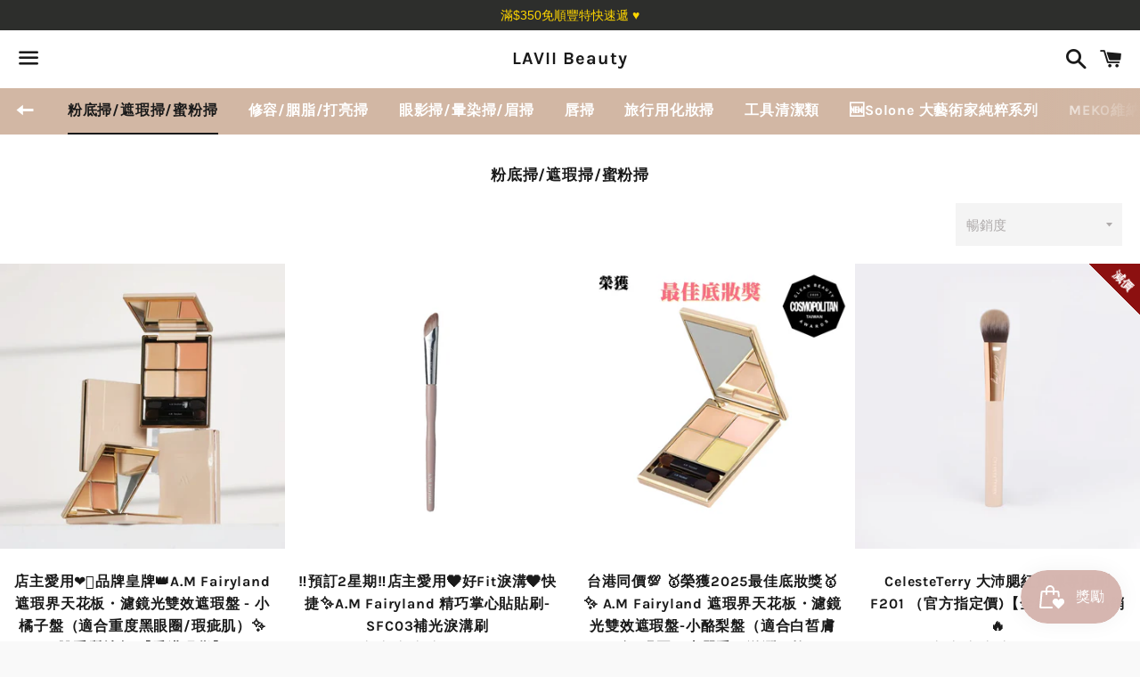

--- FILE ---
content_type: text/html; charset=utf-8
request_url: https://lavii-beauty.com/zh/collections/%E7%B2%89%E5%BA%95%E6%8E%83-%E9%81%AE%E7%91%95%E6%8E%83-%E8%9C%9C%E7%B2%89%E6%8E%83
body_size: 42032
content:
<!doctype html>
<html class="no-js" lang="zh-TW">
<head>



  <meta charset="utf-8">
  <meta http-equiv="X-UA-Compatible" content="IE=edge">
  <meta name="viewport" content="width=device-width,initial-scale=1">

  <meta name="theme-color" content="#ffffff">

  
    <link rel="shortcut icon" href="//lavii-beauty.com/cdn/shop/files/Lavii_32x32.png?v=1721719586" type="image/png" />
  

  <link rel="canonical" href="https://lavii-beauty.com/zh/collections/%e7%b2%89%e5%ba%95%e6%8e%83-%e9%81%ae%e7%91%95%e6%8e%83-%e8%9c%9c%e7%b2%89%e6%8e%83">

  <title>
  粉底掃/遮瑕掃/蜜粉掃 &ndash; LAVII Beauty
  </title>

  

  <!-- /snippets/social-meta-tags.liquid -->


<meta property="og:site_name" content="LAVII Beauty">
<meta property="og:url" content="https://lavii-beauty.com/zh/collections/%e7%b2%89%e5%ba%95%e6%8e%83-%e9%81%ae%e7%91%95%e6%8e%83-%e8%9c%9c%e7%b2%89%e6%8e%83">
<meta property="og:title" content="粉底掃/遮瑕掃/蜜粉掃">
<meta property="og:type" content="product.group">
<meta property="og:description" content="獲官方授權美妝品牌：
-台灣：too Beauty,AM Fairyland,Solone,Kaibeauty,Celesteterry,Meko,Siiv
-保養：Pharmadex,Audrey Laure,Siiv

✮全網站現貨✮保證正品良心價✮
持商業登記證

Lavii-beauty.com
Ig:laviibeauty.hk
WhatsApp: 852-65908522">

<meta property="og:image" content="http://lavii-beauty.com/cdn/shop/files/fb_banner2a_1200x1200.jpg?v=1655270826">
<meta property="og:image:secure_url" content="https://lavii-beauty.com/cdn/shop/files/fb_banner2a_1200x1200.jpg?v=1655270826">


<meta name="twitter:card" content="summary_large_image">
<meta name="twitter:title" content="粉底掃/遮瑕掃/蜜粉掃">
<meta name="twitter:description" content="獲官方授權美妝品牌：
-台灣：too Beauty,AM Fairyland,Solone,Kaibeauty,Celesteterry,Meko,Siiv
-保養：Pharmadex,Audrey Laure,Siiv

✮全網站現貨✮保證正品良心價✮
持商業登記證

Lavii-beauty.com
Ig:laviibeauty.hk
WhatsApp: 852-65908522">


  <link href="//lavii-beauty.com/cdn/shop/t/2/assets/theme.scss.css?v=116399221495718301051768886245" rel="stylesheet" type="text/css" media="all" />

  <script>
    window.theme = window.theme || {};
    theme.strings = {
      cartEmpty: "您的購物車目前沒有商品。",
      savingHtml: "您將省下 [savings]",
      addToCart: "加入購物車",
      soldOut: "售罄",
      unavailable: "無法供貨",
      addressError: "尋找此地址時發生錯誤",
      addressNoResults: "此地址無結果",
      addressQueryLimit: "您已超出 Google API 使用量限制。請考慮升級為\u003ca href=\"https:\/\/developers.google.com\/maps\/premium\/usage-limits\"\u003e付費方案\u003c\/a\u003e。",
      authError: "驗證 Google 地圖 API 金鑰時發生問題。"
    };
    theme.settings = {
      cartType: "drawer",
      moneyFormat: "HK${{amount}}"
    };
  </script>

  <script src="//lavii-beauty.com/cdn/shop/t/2/assets/lazysizes.min.js?v=155223123402716617051595564452" async="async"></script>

  

  <script src="//lavii-beauty.com/cdn/shop/t/2/assets/vendor.js?v=141188699437036237251595564454" defer="defer"></script>

  <script src="//lavii-beauty.com/cdn/shopifycloud/storefront/assets/themes_support/option_selection-b017cd28.js" defer="defer"></script>

  <script src="//lavii-beauty.com/cdn/shop/t/2/assets/theme.js?v=39745301340047260271639497122" defer="defer"></script>

  <script>window.performance && window.performance.mark && window.performance.mark('shopify.content_for_header.start');</script><meta id="shopify-digital-wallet" name="shopify-digital-wallet" content="/44199772321/digital_wallets/dialog">
<link rel="alternate" type="application/atom+xml" title="Feed" href="/zh/collections/%E7%B2%89%E5%BA%95%E6%8E%83-%E9%81%AE%E7%91%95%E6%8E%83-%E8%9C%9C%E7%B2%89%E6%8E%83.atom" />
<link rel="next" href="/zh/collections/%E7%B2%89%E5%BA%95%E6%8E%83-%E9%81%AE%E7%91%95%E6%8E%83-%E8%9C%9C%E7%B2%89%E6%8E%83?page=2">
<link rel="alternate" hreflang="x-default" href="https://lavii-beauty.com/collections/%E7%B2%89%E5%BA%95%E6%8E%83-%E9%81%AE%E7%91%95%E6%8E%83-%E8%9C%9C%E7%B2%89%E6%8E%83">
<link rel="alternate" hreflang="en" href="https://lavii-beauty.com/collections/%E7%B2%89%E5%BA%95%E6%8E%83-%E9%81%AE%E7%91%95%E6%8E%83-%E8%9C%9C%E7%B2%89%E6%8E%83">
<link rel="alternate" hreflang="zh-Hant" href="https://lavii-beauty.com/zh/collections/%E7%B2%89%E5%BA%95%E6%8E%83-%E9%81%AE%E7%91%95%E6%8E%83-%E8%9C%9C%E7%B2%89%E6%8E%83">
<link rel="alternate" hreflang="zh-Hant-HK" href="https://lavii-beauty.com/zh/collections/%E7%B2%89%E5%BA%95%E6%8E%83-%E9%81%AE%E7%91%95%E6%8E%83-%E8%9C%9C%E7%B2%89%E6%8E%83">
<link rel="alternate" hreflang="zh-Hant-MO" href="https://lavii-beauty.com/zh/collections/%E7%B2%89%E5%BA%95%E6%8E%83-%E9%81%AE%E7%91%95%E6%8E%83-%E8%9C%9C%E7%B2%89%E6%8E%83">
<link rel="alternate" type="application/json+oembed" href="https://lavii-beauty.com/zh/collections/%e7%b2%89%e5%ba%95%e6%8e%83-%e9%81%ae%e7%91%95%e6%8e%83-%e8%9c%9c%e7%b2%89%e6%8e%83.oembed">
<script async="async" src="/checkouts/internal/preloads.js?locale=zh-HK"></script>
<script id="shopify-features" type="application/json">{"accessToken":"94991116a6a4951a2d566fcc80e92966","betas":["rich-media-storefront-analytics"],"domain":"lavii-beauty.com","predictiveSearch":true,"shopId":44199772321,"locale":"zh-tw"}</script>
<script>var Shopify = Shopify || {};
Shopify.shop = "lavii-beauty.myshopify.com";
Shopify.locale = "zh-TW";
Shopify.currency = {"active":"HKD","rate":"1.0"};
Shopify.country = "HK";
Shopify.theme = {"name":"Boundless","id":106072539297,"schema_name":"Boundless","schema_version":"10.0.0","theme_store_id":766,"role":"main"};
Shopify.theme.handle = "null";
Shopify.theme.style = {"id":null,"handle":null};
Shopify.cdnHost = "lavii-beauty.com/cdn";
Shopify.routes = Shopify.routes || {};
Shopify.routes.root = "/zh/";</script>
<script type="module">!function(o){(o.Shopify=o.Shopify||{}).modules=!0}(window);</script>
<script>!function(o){function n(){var o=[];function n(){o.push(Array.prototype.slice.apply(arguments))}return n.q=o,n}var t=o.Shopify=o.Shopify||{};t.loadFeatures=n(),t.autoloadFeatures=n()}(window);</script>
<script id="shop-js-analytics" type="application/json">{"pageType":"collection"}</script>
<script defer="defer" async type="module" src="//lavii-beauty.com/cdn/shopifycloud/shop-js/modules/v2/client.init-shop-cart-sync_Bc1MqbDo.zh-TW.esm.js"></script>
<script defer="defer" async type="module" src="//lavii-beauty.com/cdn/shopifycloud/shop-js/modules/v2/chunk.common_CAJPCU9u.esm.js"></script>
<script type="module">
  await import("//lavii-beauty.com/cdn/shopifycloud/shop-js/modules/v2/client.init-shop-cart-sync_Bc1MqbDo.zh-TW.esm.js");
await import("//lavii-beauty.com/cdn/shopifycloud/shop-js/modules/v2/chunk.common_CAJPCU9u.esm.js");

  window.Shopify.SignInWithShop?.initShopCartSync?.({"fedCMEnabled":true,"windoidEnabled":true});

</script>
<script>(function() {
  var isLoaded = false;
  function asyncLoad() {
    if (isLoaded) return;
    isLoaded = true;
    var urls = ["https:\/\/js.smile.io\/v1\/smile-shopify.js?shop=lavii-beauty.myshopify.com","https:\/\/fast-conversion-bar.best4shops.com\/shopify\/script.js?shop=lavii-beauty.myshopify.com"];
    for (var i = 0; i < urls.length; i++) {
      var s = document.createElement('script');
      s.type = 'text/javascript';
      s.async = true;
      s.src = urls[i];
      var x = document.getElementsByTagName('script')[0];
      x.parentNode.insertBefore(s, x);
    }
  };
  if(window.attachEvent) {
    window.attachEvent('onload', asyncLoad);
  } else {
    window.addEventListener('load', asyncLoad, false);
  }
})();</script>
<script id="__st">var __st={"a":44199772321,"offset":28800,"reqid":"d835243e-6b2b-4302-bc46-93184f323cce-1768950969","pageurl":"lavii-beauty.com\/zh\/collections\/%E7%B2%89%E5%BA%95%E6%8E%83-%E9%81%AE%E7%91%95%E6%8E%83-%E8%9C%9C%E7%B2%89%E6%8E%83","u":"4b8e97bfdd20","p":"collection","rtyp":"collection","rid":433184964842};</script>
<script>window.ShopifyPaypalV4VisibilityTracking = true;</script>
<script id="captcha-bootstrap">!function(){'use strict';const t='contact',e='account',n='new_comment',o=[[t,t],['blogs',n],['comments',n],[t,'customer']],c=[[e,'customer_login'],[e,'guest_login'],[e,'recover_customer_password'],[e,'create_customer']],r=t=>t.map((([t,e])=>`form[action*='/${t}']:not([data-nocaptcha='true']) input[name='form_type'][value='${e}']`)).join(','),a=t=>()=>t?[...document.querySelectorAll(t)].map((t=>t.form)):[];function s(){const t=[...o],e=r(t);return a(e)}const i='password',u='form_key',d=['recaptcha-v3-token','g-recaptcha-response','h-captcha-response',i],f=()=>{try{return window.sessionStorage}catch{return}},m='__shopify_v',_=t=>t.elements[u];function p(t,e,n=!1){try{const o=window.sessionStorage,c=JSON.parse(o.getItem(e)),{data:r}=function(t){const{data:e,action:n}=t;return t[m]||n?{data:e,action:n}:{data:t,action:n}}(c);for(const[e,n]of Object.entries(r))t.elements[e]&&(t.elements[e].value=n);n&&o.removeItem(e)}catch(o){console.error('form repopulation failed',{error:o})}}const l='form_type',E='cptcha';function T(t){t.dataset[E]=!0}const w=window,h=w.document,L='Shopify',v='ce_forms',y='captcha';let A=!1;((t,e)=>{const n=(g='f06e6c50-85a8-45c8-87d0-21a2b65856fe',I='https://cdn.shopify.com/shopifycloud/storefront-forms-hcaptcha/ce_storefront_forms_captcha_hcaptcha.v1.5.2.iife.js',D={infoText:'已受到 hCaptcha 保護',privacyText:'隱私',termsText:'條款'},(t,e,n)=>{const o=w[L][v],c=o.bindForm;if(c)return c(t,g,e,D).then(n);var r;o.q.push([[t,g,e,D],n]),r=I,A||(h.body.append(Object.assign(h.createElement('script'),{id:'captcha-provider',async:!0,src:r})),A=!0)});var g,I,D;w[L]=w[L]||{},w[L][v]=w[L][v]||{},w[L][v].q=[],w[L][y]=w[L][y]||{},w[L][y].protect=function(t,e){n(t,void 0,e),T(t)},Object.freeze(w[L][y]),function(t,e,n,w,h,L){const[v,y,A,g]=function(t,e,n){const i=e?o:[],u=t?c:[],d=[...i,...u],f=r(d),m=r(i),_=r(d.filter((([t,e])=>n.includes(e))));return[a(f),a(m),a(_),s()]}(w,h,L),I=t=>{const e=t.target;return e instanceof HTMLFormElement?e:e&&e.form},D=t=>v().includes(t);t.addEventListener('submit',(t=>{const e=I(t);if(!e)return;const n=D(e)&&!e.dataset.hcaptchaBound&&!e.dataset.recaptchaBound,o=_(e),c=g().includes(e)&&(!o||!o.value);(n||c)&&t.preventDefault(),c&&!n&&(function(t){try{if(!f())return;!function(t){const e=f();if(!e)return;const n=_(t);if(!n)return;const o=n.value;o&&e.removeItem(o)}(t);const e=Array.from(Array(32),(()=>Math.random().toString(36)[2])).join('');!function(t,e){_(t)||t.append(Object.assign(document.createElement('input'),{type:'hidden',name:u})),t.elements[u].value=e}(t,e),function(t,e){const n=f();if(!n)return;const o=[...t.querySelectorAll(`input[type='${i}']`)].map((({name:t})=>t)),c=[...d,...o],r={};for(const[a,s]of new FormData(t).entries())c.includes(a)||(r[a]=s);n.setItem(e,JSON.stringify({[m]:1,action:t.action,data:r}))}(t,e)}catch(e){console.error('failed to persist form',e)}}(e),e.submit())}));const S=(t,e)=>{t&&!t.dataset[E]&&(n(t,e.some((e=>e===t))),T(t))};for(const o of['focusin','change'])t.addEventListener(o,(t=>{const e=I(t);D(e)&&S(e,y())}));const B=e.get('form_key'),M=e.get(l),P=B&&M;t.addEventListener('DOMContentLoaded',(()=>{const t=y();if(P)for(const e of t)e.elements[l].value===M&&p(e,B);[...new Set([...A(),...v().filter((t=>'true'===t.dataset.shopifyCaptcha))])].forEach((e=>S(e,t)))}))}(h,new URLSearchParams(w.location.search),n,t,e,['guest_login'])})(!0,!1)}();</script>
<script integrity="sha256-4kQ18oKyAcykRKYeNunJcIwy7WH5gtpwJnB7kiuLZ1E=" data-source-attribution="shopify.loadfeatures" defer="defer" src="//lavii-beauty.com/cdn/shopifycloud/storefront/assets/storefront/load_feature-a0a9edcb.js" crossorigin="anonymous"></script>
<script data-source-attribution="shopify.dynamic_checkout.dynamic.init">var Shopify=Shopify||{};Shopify.PaymentButton=Shopify.PaymentButton||{isStorefrontPortableWallets:!0,init:function(){window.Shopify.PaymentButton.init=function(){};var t=document.createElement("script");t.src="https://lavii-beauty.com/cdn/shopifycloud/portable-wallets/latest/portable-wallets.zh-tw.js",t.type="module",document.head.appendChild(t)}};
</script>
<script data-source-attribution="shopify.dynamic_checkout.buyer_consent">
  function portableWalletsHideBuyerConsent(e){var t=document.getElementById("shopify-buyer-consent"),n=document.getElementById("shopify-subscription-policy-button");t&&n&&(t.classList.add("hidden"),t.setAttribute("aria-hidden","true"),n.removeEventListener("click",e))}function portableWalletsShowBuyerConsent(e){var t=document.getElementById("shopify-buyer-consent"),n=document.getElementById("shopify-subscription-policy-button");t&&n&&(t.classList.remove("hidden"),t.removeAttribute("aria-hidden"),n.addEventListener("click",e))}window.Shopify?.PaymentButton&&(window.Shopify.PaymentButton.hideBuyerConsent=portableWalletsHideBuyerConsent,window.Shopify.PaymentButton.showBuyerConsent=portableWalletsShowBuyerConsent);
</script>
<script data-source-attribution="shopify.dynamic_checkout.cart.bootstrap">document.addEventListener("DOMContentLoaded",(function(){function t(){return document.querySelector("shopify-accelerated-checkout-cart, shopify-accelerated-checkout")}if(t())Shopify.PaymentButton.init();else{new MutationObserver((function(e,n){t()&&(Shopify.PaymentButton.init(),n.disconnect())})).observe(document.body,{childList:!0,subtree:!0})}}));
</script>

<script>window.performance && window.performance.mark && window.performance.mark('shopify.content_for_header.end');</script>

<!-- "snippets/sca-quick-view-init.liquid" was not rendered, the associated app was uninstalled -->
   
<!-- Start of Judge.me Core -->
<link rel="dns-prefetch" href="https://cdn.judge.me/">
<script data-cfasync='false' class='jdgm-settings-script'>window.jdgmSettings={"pagination":5,"disable_web_reviews":false,"badge_no_review_text":"沒有評論","badge_n_reviews_text":"{{ n }} 條評論","hide_badge_preview_if_no_reviews":true,"badge_hide_text":false,"enforce_center_preview_badge":false,"widget_title":"客戶評論","widget_open_form_text":"寫評論","widget_close_form_text":"取消評論","widget_refresh_page_text":"刷新頁面","widget_summary_text":"基於 {{ number_of_reviews }} 條評論","widget_no_review_text":"成為第一個寫評論的人","widget_name_field_text":"顯示名稱","widget_verified_name_field_text":"已驗證名稱（公開）","widget_name_placeholder_text":"顯示名稱","widget_required_field_error_text":"此欄位為必填項。","widget_email_field_text":"電子郵件地址","widget_verified_email_field_text":"已驗證電子郵件（私人，無法編輯）","widget_email_placeholder_text":"您的電子郵件地址","widget_email_field_error_text":"請輸入有效的電子郵件地址。","widget_rating_field_text":"評分","widget_review_title_field_text":"評論標題","widget_review_title_placeholder_text":"為您的評論取個標題","widget_review_body_field_text":"評論內容","widget_review_body_placeholder_text":"在此開始寫作...","widget_pictures_field_text":"圖片/視頻（可選）","widget_submit_review_text":"提交評論","widget_submit_verified_review_text":"提交已驗證評論","widget_submit_success_msg_with_auto_publish":"謝謝您！請稍後刷新頁面以查看您的評論。您可以 通過登錄 \u003ca href='https://judge.me/login' target='_blank' rel='nofollow noopener'\u003eJudge.me\u003c/a\u003e 來刪除或編輯您的評論","widget_submit_success_msg_no_auto_publish":"謝謝您！一旦商店管理員批准，您的評論將被發布。您可以 通過登錄 \u003ca href='https://judge.me/login' target='_blank' rel='nofollow noopener'\u003eJudge.me\u003c/a\u003e 來刪除或編輯您的評論","widget_show_default_reviews_out_of_total_text":"顯示 {{ n_reviews_shown }} 條評論，共 {{ n_reviews }} 條。","widget_show_all_link_text":"顯示全部","widget_show_less_link_text":"顯示較少","widget_author_said_text":"{{ reviewer_name }} 說：","widget_days_text":"{{ n }} 天前","widget_weeks_text":"{{ n }} 週前","widget_months_text":"{{ n }} 個月前","widget_years_text":"{{ n }} 年前","widget_yesterday_text":"昨天","widget_today_text":"今天","widget_replied_text":"\u003e\u003e {{ shop_name }} 回覆：","widget_read_more_text":"閱讀更多","widget_reviewer_name_as_initial":"","widget_rating_filter_color":"#fbcd0a","widget_rating_filter_see_all_text":"查看所有評論","widget_sorting_most_recent_text":"最新","widget_sorting_highest_rating_text":"最高評分","widget_sorting_lowest_rating_text":"最低評分","widget_sorting_with_pictures_text":"僅有圖片","widget_sorting_most_helpful_text":"最有幫助","widget_open_question_form_text":"提問","widget_reviews_subtab_text":"評論","widget_questions_subtab_text":"問題","widget_question_label_text":"問題","widget_answer_label_text":"回答","widget_question_placeholder_text":"在此處寫下您的問題","widget_submit_question_text":"提交問題","widget_question_submit_success_text":"感謝您的提問！一旦得到回答，我們將通知您。","verified_badge_text":"已驗證","verified_badge_bg_color":"","verified_badge_text_color":"","verified_badge_placement":"left-of-reviewer-name","widget_review_max_height":"","widget_hide_border":false,"widget_social_share":false,"widget_thumb":false,"widget_review_location_show":false,"widget_location_format":"","all_reviews_include_out_of_store_products":true,"all_reviews_out_of_store_text":"（商店外）","all_reviews_pagination":100,"all_reviews_product_name_prefix_text":"關於","enable_review_pictures":false,"enable_question_anwser":false,"widget_theme":"default","review_date_format":"mm/dd/yyyy","default_sort_method":"most-recent","widget_product_reviews_subtab_text":"產品評論","widget_shop_reviews_subtab_text":"商店評論","widget_other_products_reviews_text":"其他產品的評論","widget_store_reviews_subtab_text":"商店評論","widget_no_store_reviews_text":"這個商店還沒有收到任何評論","widget_web_restriction_product_reviews_text":"這個產品還沒有收到任何評論","widget_no_items_text":"找不到任何項目","widget_show_more_text":"顯示更多","widget_write_a_store_review_text":"寫商店評論","widget_other_languages_heading":"其他語言的評論","widget_translate_review_text":"將評論翻譯為 {{ language }}","widget_translating_review_text":"翻譯中...","widget_show_original_translation_text":"顯示原文 ({{ language }})","widget_translate_review_failed_text":"無法翻譯評論。","widget_translate_review_retry_text":"重試","widget_translate_review_try_again_later_text":"稍後再試","show_product_url_for_grouped_product":false,"widget_sorting_pictures_first_text":"圖片優先","show_pictures_on_all_rev_page_mobile":false,"show_pictures_on_all_rev_page_desktop":false,"floating_tab_hide_mobile_install_preference":false,"floating_tab_button_name":"★ 評論","floating_tab_title":"讓客戶為我們說話","floating_tab_button_color":"","floating_tab_button_background_color":"","floating_tab_url":"","floating_tab_url_enabled":false,"floating_tab_tab_style":"text","all_reviews_text_badge_text":"客戶給我們評分 {{ shop.metafields.judgeme.all_reviews_rating | round: 1 }}/5，基於 {{ shop.metafields.judgeme.all_reviews_count }} 條評論。","all_reviews_text_badge_text_branded_style":"{{ shop.metafields.judgeme.all_reviews_rating | round: 1 }} 滿分 5 星，基於 {{ shop.metafields.judgeme.all_reviews_count }} 條評論","is_all_reviews_text_badge_a_link":false,"show_stars_for_all_reviews_text_badge":false,"all_reviews_text_badge_url":"","all_reviews_text_style":"text","all_reviews_text_color_style":"judgeme_brand_color","all_reviews_text_color":"#108474","all_reviews_text_show_jm_brand":true,"featured_carousel_show_header":true,"featured_carousel_title":"讓客戶為我們說話","testimonials_carousel_title":"顧客們說","videos_carousel_title":"真實客戶故事","cards_carousel_title":"顧客們說","featured_carousel_count_text":"來自 {{ n }} 條評論","featured_carousel_add_link_to_all_reviews_page":false,"featured_carousel_url":"","featured_carousel_show_images":true,"featured_carousel_autoslide_interval":5,"featured_carousel_arrows_on_the_sides":false,"featured_carousel_height":250,"featured_carousel_width":80,"featured_carousel_image_size":0,"featured_carousel_image_height":250,"featured_carousel_arrow_color":"#eeeeee","verified_count_badge_style":"vintage","verified_count_badge_orientation":"horizontal","verified_count_badge_color_style":"judgeme_brand_color","verified_count_badge_color":"#108474","is_verified_count_badge_a_link":false,"verified_count_badge_url":"","verified_count_badge_show_jm_brand":true,"widget_rating_preset_default":5,"widget_first_sub_tab":"product-reviews","widget_show_histogram":true,"widget_histogram_use_custom_color":false,"widget_pagination_use_custom_color":false,"widget_star_use_custom_color":false,"widget_verified_badge_use_custom_color":false,"widget_write_review_use_custom_color":false,"picture_reminder_submit_button":"上傳圖片","enable_review_videos":false,"mute_video_by_default":false,"widget_sorting_videos_first_text":"視頻優先","widget_review_pending_text":"待審核","featured_carousel_items_for_large_screen":3,"social_share_options_order":"Facebook,Twitter","remove_microdata_snippet":false,"disable_json_ld":false,"enable_json_ld_products":false,"preview_badge_show_question_text":false,"preview_badge_no_question_text":"沒有問題","preview_badge_n_question_text":"{{ number_of_questions }} 個問題","qa_badge_show_icon":false,"qa_badge_position":"same-row","remove_judgeme_branding":false,"widget_add_search_bar":false,"widget_search_bar_placeholder":"搜尋","widget_sorting_verified_only_text":"僅已驗證","featured_carousel_theme":"default","featured_carousel_show_rating":true,"featured_carousel_show_title":true,"featured_carousel_show_body":true,"featured_carousel_show_date":false,"featured_carousel_show_reviewer":true,"featured_carousel_show_product":false,"featured_carousel_header_background_color":"#108474","featured_carousel_header_text_color":"#ffffff","featured_carousel_name_product_separator":"reviewed","featured_carousel_full_star_background":"#108474","featured_carousel_empty_star_background":"#dadada","featured_carousel_vertical_theme_background":"#f9fafb","featured_carousel_verified_badge_enable":false,"featured_carousel_verified_badge_color":"#108474","featured_carousel_border_style":"round","featured_carousel_review_line_length_limit":3,"featured_carousel_more_reviews_button_text":"閱讀更多評論","featured_carousel_view_product_button_text":"查看產品","all_reviews_page_load_reviews_on":"scroll","all_reviews_page_load_more_text":"加載更多評論","disable_fb_tab_reviews":false,"enable_ajax_cdn_cache":false,"widget_public_name_text":"公開顯示如","default_reviewer_name":"John Smith","default_reviewer_name_has_non_latin":true,"widget_reviewer_anonymous":"匿名","medals_widget_title":"Judge.me 評論獎章","medals_widget_background_color":"#f9fafb","medals_widget_position":"footer_all_pages","medals_widget_border_color":"#f9fafb","medals_widget_verified_text_position":"left","medals_widget_use_monochromatic_version":false,"medals_widget_elements_color":"#108474","show_reviewer_avatar":true,"widget_invalid_yt_video_url_error_text":"不是 YouTube 視頻網址","widget_max_length_field_error_text":"請輸入不超過 {0} 個字符。","widget_show_country_flag":false,"widget_show_collected_via_shop_app":true,"widget_verified_by_shop_badge_style":"light","widget_verified_by_shop_text":"由商店驗證","widget_show_photo_gallery":false,"widget_load_with_code_splitting":true,"widget_ugc_install_preference":false,"widget_ugc_title":"由我們製作，由您分享","widget_ugc_subtitle":"給我們標籤，在我們的頁面上展示您的照片","widget_ugc_arrows_color":"#ffffff","widget_ugc_primary_button_text":"立即購買","widget_ugc_primary_button_background_color":"#108474","widget_ugc_primary_button_text_color":"#ffffff","widget_ugc_primary_button_border_width":"0","widget_ugc_primary_button_border_style":"none","widget_ugc_primary_button_border_color":"#108474","widget_ugc_primary_button_border_radius":"25","widget_ugc_secondary_button_text":"加載更多","widget_ugc_secondary_button_background_color":"#ffffff","widget_ugc_secondary_button_text_color":"#108474","widget_ugc_secondary_button_border_width":"2","widget_ugc_secondary_button_border_style":"solid","widget_ugc_secondary_button_border_color":"#108474","widget_ugc_secondary_button_border_radius":"25","widget_ugc_reviews_button_text":"查看評論","widget_ugc_reviews_button_background_color":"#ffffff","widget_ugc_reviews_button_text_color":"#108474","widget_ugc_reviews_button_border_width":"2","widget_ugc_reviews_button_border_style":"solid","widget_ugc_reviews_button_border_color":"#108474","widget_ugc_reviews_button_border_radius":"25","widget_ugc_reviews_button_link_to":"judgeme-reviews-page","widget_ugc_show_post_date":true,"widget_ugc_max_width":"800","widget_rating_metafield_value_type":true,"widget_primary_color":"#108474","widget_enable_secondary_color":false,"widget_secondary_color":"#edf5f5","widget_summary_average_rating_text":"{{ average_rating }} 滿分 5 分","widget_media_grid_title":"客戶照片和視頻","widget_media_grid_see_more_text":"查看更多","widget_round_style":false,"widget_show_product_medals":true,"widget_verified_by_judgeme_text":"由 Judge.me 驗證","widget_show_store_medals":true,"widget_verified_by_judgeme_text_in_store_medals":"由 Judge.me 驗證","widget_media_field_exceed_quantity_message":"對不起，每條評論我們只能接受 {{ max_media }} 個媒體文件。","widget_media_field_exceed_limit_message":"{{ file_name }} 太大，請選擇小於 {{ size_limit }}MB 的 {{ media_type }}。","widget_review_submitted_text":"評論已提交！","widget_question_submitted_text":"問題已提交！","widget_close_form_text_question":"取消","widget_write_your_answer_here_text":"在此處寫下您的答案","widget_enabled_branded_link":true,"widget_show_collected_by_judgeme":false,"widget_reviewer_name_color":"","widget_write_review_text_color":"","widget_write_review_bg_color":"","widget_collected_by_judgeme_text":"由 Judge.me 收集","widget_pagination_type":"standard","widget_load_more_text":"加載更多","widget_load_more_color":"#108474","widget_full_review_text":"完整評論","widget_read_more_reviews_text":"閱讀更多評論","widget_read_questions_text":"閱讀問題","widget_questions_and_answers_text":"問題與解答","widget_verified_by_text":"驗證者","widget_verified_text":"已驗證","widget_number_of_reviews_text":"{{ number_of_reviews }} 條評論","widget_back_button_text":"返回","widget_next_button_text":"下一步","widget_custom_forms_filter_button":"篩選","custom_forms_style":"vertical","widget_show_review_information":false,"how_reviews_are_collected":"評論是如何收集的？","widget_show_review_keywords":false,"widget_gdpr_statement":"我們如何使用您的數據：只有在必要時，我們才會就您留下的評論與您聯繫。提交評論即表示您同意 Judge.me 的\u003ca href='https://judge.me/terms' target='_blank' rel='nofollow noopener'\u003e條款\u003c/a\u003e、\u003ca href='https://judge.me/privacy' target='_blank' rel='nofollow noopener'\u003e隱私\u003c/a\u003e和\u003ca href='https://judge.me/content-policy' target='_blank' rel='nofollow noopener'\u003e內容\u003c/a\u003e政策。","widget_multilingual_sorting_enabled":false,"widget_translate_review_content_enabled":false,"widget_translate_review_content_method":"manual","popup_widget_review_selection":"automatically_with_pictures","popup_widget_round_border_style":true,"popup_widget_show_title":true,"popup_widget_show_body":true,"popup_widget_show_reviewer":false,"popup_widget_show_product":true,"popup_widget_show_pictures":true,"popup_widget_use_review_picture":true,"popup_widget_show_on_home_page":true,"popup_widget_show_on_product_page":true,"popup_widget_show_on_collection_page":true,"popup_widget_show_on_cart_page":true,"popup_widget_position":"bottom_left","popup_widget_first_review_delay":5,"popup_widget_duration":5,"popup_widget_interval":5,"popup_widget_review_count":5,"popup_widget_hide_on_mobile":true,"review_snippet_widget_round_border_style":true,"review_snippet_widget_card_color":"#FFFFFF","review_snippet_widget_slider_arrows_background_color":"#FFFFFF","review_snippet_widget_slider_arrows_color":"#000000","review_snippet_widget_star_color":"#108474","show_product_variant":false,"all_reviews_product_variant_label_text":"變體：","widget_show_verified_branding":false,"widget_ai_summary_title":"客戶評價","widget_ai_summary_disclaimer":"基於最近客戶評價的AI驅動評價摘要","widget_show_ai_summary":false,"widget_show_ai_summary_bg":false,"widget_show_review_title_input":true,"redirect_reviewers_invited_via_email":"review_widget","request_store_review_after_product_review":false,"request_review_other_products_in_order":false,"review_form_color_scheme":"default","review_form_corner_style":"square","review_form_star_color":{},"review_form_text_color":"#333333","review_form_background_color":"#ffffff","review_form_field_background_color":"#fafafa","review_form_button_color":{},"review_form_button_text_color":"#ffffff","review_form_modal_overlay_color":"#000000","review_content_screen_title_text":"您如何評價這個產品？","review_content_introduction_text":"如果您能分享一些關於您體驗的內容，我們將不勝感激。","store_review_form_title_text":"您如何評價這個商店呢？","store_review_form_introduction_text":"如果您能分享一些關於您體驗的內容，我們將不勝感激。","show_review_guidance_text":true,"one_star_review_guidance_text":"糟糕","five_star_review_guidance_text":"優秀","customer_information_screen_title_text":"關於您","customer_information_introduction_text":"請告訴我們更多關於您的信息。","custom_questions_screen_title_text":"您的體驗詳情","custom_questions_introduction_text":"以下是幾個問題，幫助我們更了解您的體驗。","review_submitted_screen_title_text":"感謝您的評價！","review_submitted_screen_thank_you_text":"我們正在處理中，很快就會在商店中顯示。","review_submitted_screen_email_verification_text":"請點擊我們剛發送給您的連結來確認您的電子郵件。這有助於我們保持評價的真實性。","review_submitted_request_store_review_text":"您想與我們分享您的購物體驗嗎？","review_submitted_review_other_products_text":"您想評價這些產品嗎？","store_review_screen_title_text":"您想與我們分享您的購物體驗嗎？","store_review_introduction_text":"我們重視您的反饋，並使用它來改進。請分享您對我們的任何想法或建議。","reviewer_media_screen_title_picture_text":"分享照片","reviewer_media_introduction_picture_text":"上傳照片以支持您的評論。","reviewer_media_screen_title_video_text":"分享影片","reviewer_media_introduction_video_text":"上傳影片以支持您的評論。","reviewer_media_screen_title_picture_or_video_text":"分享照片或影片","reviewer_media_introduction_picture_or_video_text":"上傳照片或影片以支持您的評論。","reviewer_media_youtube_url_text":"在此貼上您的 Youtube URL","advanced_settings_next_step_button_text":"下一步","advanced_settings_close_review_button_text":"關閉","modal_write_review_flow":false,"write_review_flow_required_text":"必填","write_review_flow_privacy_message_text":"我們重視您的隱私。","write_review_flow_anonymous_text":"匿名評論","write_review_flow_visibility_text":"這對其他客戶不可見。","write_review_flow_multiple_selection_help_text":"選擇任意數量","write_review_flow_single_selection_help_text":"選擇一個選項","write_review_flow_required_field_error_text":"此欄位為必填項","write_review_flow_invalid_email_error_text":"請輸入有效的電子郵件地址","write_review_flow_max_length_error_text":"最多 {{ max_length }} 個字符。","write_review_flow_media_upload_text":"\u003cb\u003e點擊上傳\u003c/b\u003e或拖放","write_review_flow_gdpr_statement":"如有必要，我們只會就您的評論與您聯繫。提交評論即表示您同意我們的\u003ca href='https://judge.me/terms' target='_blank' rel='nofollow noopener'\u003e條款與條件\u003c/a\u003e和\u003ca href='https://judge.me/privacy' target='_blank' rel='nofollow noopener'\u003e隱私政策\u003c/a\u003e。","rating_only_reviews_enabled":false,"show_negative_reviews_help_screen":false,"new_review_flow_help_screen_rating_threshold":3,"negative_review_resolution_screen_title_text":"告訴我們更多","negative_review_resolution_text":"您的體驗對我們很重要。如果您的購買有任何問題，我們隨時為您提供協助。請隨時聯繫我們，我們很樂意有機會糾正問題。","negative_review_resolution_button_text":"聯繫我們","negative_review_resolution_proceed_with_review_text":"留下評論","negative_review_resolution_subject":"來自 {{ shop_name }} 的購買問題。{{ order_name }}","preview_badge_collection_page_install_status":false,"widget_review_custom_css":"","preview_badge_custom_css":"","preview_badge_stars_count":"5-stars","featured_carousel_custom_css":"","floating_tab_custom_css":"","all_reviews_widget_custom_css":"","medals_widget_custom_css":"","verified_badge_custom_css":"","all_reviews_text_custom_css":"","transparency_badges_collected_via_store_invite":false,"transparency_badges_from_another_provider":false,"transparency_badges_collected_from_store_visitor":false,"transparency_badges_collected_by_verified_review_provider":false,"transparency_badges_earned_reward":false,"transparency_badges_collected_via_store_invite_text":"評論通過商店邀請收集","transparency_badges_from_another_provider_text":"評論從另一個提供者收集","transparency_badges_collected_from_store_visitor_text":"評論從商店訪客收集","transparency_badges_written_in_google_text":"評論寫在 Google","transparency_badges_written_in_etsy_text":"評論寫在 Etsy","transparency_badges_written_in_shop_app_text":"評論寫在 Shop App","transparency_badges_earned_reward_text":"評論獲得了獎勵，以換取未來的訂單","product_review_widget_per_page":10,"widget_store_review_label_text":"商店評價","checkout_comment_extension_title_on_product_page":"Customer Comments","checkout_comment_extension_num_latest_comment_show":5,"checkout_comment_extension_format":"name_and_timestamp","checkout_comment_customer_name":"last_initial","checkout_comment_comment_notification":true,"preview_badge_collection_page_install_preference":true,"preview_badge_home_page_install_preference":false,"preview_badge_product_page_install_preference":true,"review_widget_install_preference":"","review_carousel_install_preference":false,"floating_reviews_tab_install_preference":"none","verified_reviews_count_badge_install_preference":false,"all_reviews_text_install_preference":false,"review_widget_best_location":true,"judgeme_medals_install_preference":false,"review_widget_revamp_enabled":false,"review_widget_qna_enabled":false,"review_widget_header_theme":"minimal","review_widget_widget_title_enabled":true,"review_widget_header_text_size":"medium","review_widget_header_text_weight":"regular","review_widget_average_rating_style":"compact","review_widget_bar_chart_enabled":true,"review_widget_bar_chart_type":"numbers","review_widget_bar_chart_style":"standard","review_widget_expanded_media_gallery_enabled":false,"review_widget_reviews_section_theme":"standard","review_widget_image_style":"thumbnails","review_widget_review_image_ratio":"square","review_widget_stars_size":"medium","review_widget_verified_badge":"standard_text","review_widget_review_title_text_size":"medium","review_widget_review_text_size":"medium","review_widget_review_text_length":"medium","review_widget_number_of_columns_desktop":3,"review_widget_carousel_transition_speed":5,"review_widget_custom_questions_answers_display":"always","review_widget_button_text_color":"#FFFFFF","review_widget_text_color":"#000000","review_widget_lighter_text_color":"#7B7B7B","review_widget_corner_styling":"soft","review_widget_review_word_singular":"評論","review_widget_review_word_plural":"評論","review_widget_voting_label":"有幫助嗎？","review_widget_shop_reply_label":"來自{{ shop_name }}的回覆：","review_widget_filters_title":"篩選器","qna_widget_question_word_singular":"問題","qna_widget_question_word_plural":"問題","qna_widget_answer_reply_label":"來自{{ answerer_name }}的回覆：","qna_content_screen_title_text":"詢問這個產品","qna_widget_question_required_field_error_text":"請輸入您的問題。","qna_widget_flow_gdpr_statement":"我們只會就您的問題與您聯繫，如果需要。通過提交您的問題，您同意我們的\u003ca href='https://judge.me/terms' target='_blank' rel='nofollow noopener'\u003e條款與條件\u003c/a\u003e和\u003ca href='https://judge.me/privacy' target='_blank' rel='nofollow noopener'\u003e隱私政策\u003c/a\u003e。","qna_widget_question_submitted_text":"感謝您的問題！","qna_widget_close_form_text_question":"關閉","qna_widget_question_submit_success_text":"我們將透過電子郵件通知您，當我們回答您的問題時。","all_reviews_widget_v2025_enabled":false,"all_reviews_widget_v2025_header_theme":"default","all_reviews_widget_v2025_widget_title_enabled":true,"all_reviews_widget_v2025_header_text_size":"medium","all_reviews_widget_v2025_header_text_weight":"regular","all_reviews_widget_v2025_average_rating_style":"compact","all_reviews_widget_v2025_bar_chart_enabled":true,"all_reviews_widget_v2025_bar_chart_type":"numbers","all_reviews_widget_v2025_bar_chart_style":"standard","all_reviews_widget_v2025_expanded_media_gallery_enabled":false,"all_reviews_widget_v2025_show_store_medals":true,"all_reviews_widget_v2025_show_photo_gallery":true,"all_reviews_widget_v2025_show_review_keywords":false,"all_reviews_widget_v2025_show_ai_summary":false,"all_reviews_widget_v2025_show_ai_summary_bg":false,"all_reviews_widget_v2025_add_search_bar":false,"all_reviews_widget_v2025_default_sort_method":"most-recent","all_reviews_widget_v2025_reviews_per_page":10,"all_reviews_widget_v2025_reviews_section_theme":"default","all_reviews_widget_v2025_image_style":"thumbnails","all_reviews_widget_v2025_review_image_ratio":"square","all_reviews_widget_v2025_stars_size":"medium","all_reviews_widget_v2025_verified_badge":"bold_badge","all_reviews_widget_v2025_review_title_text_size":"medium","all_reviews_widget_v2025_review_text_size":"medium","all_reviews_widget_v2025_review_text_length":"medium","all_reviews_widget_v2025_number_of_columns_desktop":3,"all_reviews_widget_v2025_carousel_transition_speed":5,"all_reviews_widget_v2025_custom_questions_answers_display":"always","all_reviews_widget_v2025_show_product_variant":false,"all_reviews_widget_v2025_show_reviewer_avatar":true,"all_reviews_widget_v2025_reviewer_name_as_initial":"","all_reviews_widget_v2025_review_location_show":false,"all_reviews_widget_v2025_location_format":"","all_reviews_widget_v2025_show_country_flag":false,"all_reviews_widget_v2025_verified_by_shop_badge_style":"light","all_reviews_widget_v2025_social_share":false,"all_reviews_widget_v2025_social_share_options_order":"Facebook,Twitter,LinkedIn,Pinterest","all_reviews_widget_v2025_pagination_type":"standard","all_reviews_widget_v2025_button_text_color":"#FFFFFF","all_reviews_widget_v2025_text_color":"#000000","all_reviews_widget_v2025_lighter_text_color":"#7B7B7B","all_reviews_widget_v2025_corner_styling":"soft","all_reviews_widget_v2025_title":"顧客評價","all_reviews_widget_v2025_ai_summary_title":"顧客對這家店鋪的評價","all_reviews_widget_v2025_no_review_text":"成為第一個撰寫評價的人","platform":"shopify","branding_url":"https://app.judge.me/reviews/stores/lavii-beauty.com","branding_text":"Powered by Judge.me","locale":"zh-tw","reply_name":"LAVII Beauty","widget_version":"2.1","footer":true,"autopublish":true,"review_dates":true,"enable_custom_form":false,"shop_use_review_site":true,"shop_locale":"en","enable_multi_locales_translations":true,"show_review_title_input":true,"review_verification_email_status":"always","can_be_branded":true,"reply_name_text":"LAVII Beauty"};</script> <style class='jdgm-settings-style'>﻿.jdgm-xx{left:0}.jdgm-histogram .jdgm-histogram__bar-content{background:#fbcd0a}.jdgm-histogram .jdgm-histogram__bar:after{background:#fbcd0a}.jdgm-prev-badge[data-average-rating='0.00']{display:none !important}.jdgm-author-all-initials{display:none !important}.jdgm-author-last-initial{display:none !important}.jdgm-rev-widg__title{visibility:hidden}.jdgm-rev-widg__summary-text{visibility:hidden}.jdgm-prev-badge__text{visibility:hidden}.jdgm-rev__replier:before{content:'LAVII Beauty'}.jdgm-rev__prod-link-prefix:before{content:'關於'}.jdgm-rev__variant-label:before{content:'變體：'}.jdgm-rev__out-of-store-text:before{content:'（商店外）'}@media only screen and (min-width: 768px){.jdgm-rev__pics .jdgm-rev_all-rev-page-picture-separator,.jdgm-rev__pics .jdgm-rev__product-picture{display:none}}@media only screen and (max-width: 768px){.jdgm-rev__pics .jdgm-rev_all-rev-page-picture-separator,.jdgm-rev__pics .jdgm-rev__product-picture{display:none}}.jdgm-preview-badge[data-template="index"]{display:none !important}.jdgm-verified-count-badget[data-from-snippet="true"]{display:none !important}.jdgm-carousel-wrapper[data-from-snippet="true"]{display:none !important}.jdgm-all-reviews-text[data-from-snippet="true"]{display:none !important}.jdgm-medals-section[data-from-snippet="true"]{display:none !important}.jdgm-ugc-media-wrapper[data-from-snippet="true"]{display:none !important}.jdgm-rev__transparency-badge[data-badge-type="review_collected_via_store_invitation"]{display:none !important}.jdgm-rev__transparency-badge[data-badge-type="review_collected_from_another_provider"]{display:none !important}.jdgm-rev__transparency-badge[data-badge-type="review_collected_from_store_visitor"]{display:none !important}.jdgm-rev__transparency-badge[data-badge-type="review_written_in_etsy"]{display:none !important}.jdgm-rev__transparency-badge[data-badge-type="review_written_in_google_business"]{display:none !important}.jdgm-rev__transparency-badge[data-badge-type="review_written_in_shop_app"]{display:none !important}.jdgm-rev__transparency-badge[data-badge-type="review_earned_for_future_purchase"]{display:none !important}
</style> <style class='jdgm-settings-style'></style>

  
  
  
  <style class='jdgm-miracle-styles'>
  @-webkit-keyframes jdgm-spin{0%{-webkit-transform:rotate(0deg);-ms-transform:rotate(0deg);transform:rotate(0deg)}100%{-webkit-transform:rotate(359deg);-ms-transform:rotate(359deg);transform:rotate(359deg)}}@keyframes jdgm-spin{0%{-webkit-transform:rotate(0deg);-ms-transform:rotate(0deg);transform:rotate(0deg)}100%{-webkit-transform:rotate(359deg);-ms-transform:rotate(359deg);transform:rotate(359deg)}}@font-face{font-family:'JudgemeStar';src:url("[data-uri]") format("woff");font-weight:normal;font-style:normal}.jdgm-star{font-family:'JudgemeStar';display:inline !important;text-decoration:none !important;padding:0 4px 0 0 !important;margin:0 !important;font-weight:bold;opacity:1;-webkit-font-smoothing:antialiased;-moz-osx-font-smoothing:grayscale}.jdgm-star:hover{opacity:1}.jdgm-star:last-of-type{padding:0 !important}.jdgm-star.jdgm--on:before{content:"\e000"}.jdgm-star.jdgm--off:before{content:"\e001"}.jdgm-star.jdgm--half:before{content:"\e002"}.jdgm-widget *{margin:0;line-height:1.4;-webkit-box-sizing:border-box;-moz-box-sizing:border-box;box-sizing:border-box;-webkit-overflow-scrolling:touch}.jdgm-hidden{display:none !important;visibility:hidden !important}.jdgm-temp-hidden{display:none}.jdgm-spinner{width:40px;height:40px;margin:auto;border-radius:50%;border-top:2px solid #eee;border-right:2px solid #eee;border-bottom:2px solid #eee;border-left:2px solid #ccc;-webkit-animation:jdgm-spin 0.8s infinite linear;animation:jdgm-spin 0.8s infinite linear}.jdgm-prev-badge{display:block !important}

</style>


  
  
   


<script data-cfasync='false' class='jdgm-script'>
!function(e){window.jdgm=window.jdgm||{},jdgm.CDN_HOST="https://cdn.judge.me/",
jdgm.docReady=function(d){(e.attachEvent?"complete"===e.readyState:"loading"!==e.readyState)?
setTimeout(d,0):e.addEventListener("DOMContentLoaded",d)},jdgm.loadCSS=function(d,t,o,s){
!o&&jdgm.loadCSS.requestedUrls.indexOf(d)>=0||(jdgm.loadCSS.requestedUrls.push(d),
(s=e.createElement("link")).rel="stylesheet",s.class="jdgm-stylesheet",s.media="nope!",
s.href=d,s.onload=function(){this.media="all",t&&setTimeout(t)},e.body.appendChild(s))},
jdgm.loadCSS.requestedUrls=[],jdgm.docReady(function(){(window.jdgmLoadCSS||e.querySelectorAll(
".jdgm-widget, .jdgm-all-reviews-page").length>0)&&(jdgmSettings.widget_load_with_code_splitting?
parseFloat(jdgmSettings.widget_version)>=3?jdgm.loadCSS(jdgm.CDN_HOST+"widget_v3/base.css"):
jdgm.loadCSS(jdgm.CDN_HOST+"widget/base.css"):jdgm.loadCSS(jdgm.CDN_HOST+"shopify_v2.css"))})}(document);
</script>
<script async data-cfasync="false" type="text/javascript" src="https://cdn.judge.me/loader.js"></script>

<noscript><link rel="stylesheet" type="text/css" media="all" href="https://cdn.judge.me/shopify_v2.css"></noscript>
<!-- End of Judge.me Core -->


<!-- BEGIN app block: shopify://apps/judge-me-reviews/blocks/judgeme_core/61ccd3b1-a9f2-4160-9fe9-4fec8413e5d8 --><!-- Start of Judge.me Core -->






<link rel="dns-prefetch" href="https://cdnwidget.judge.me">
<link rel="dns-prefetch" href="https://cdn.judge.me">
<link rel="dns-prefetch" href="https://cdn1.judge.me">
<link rel="dns-prefetch" href="https://api.judge.me">

<script data-cfasync='false' class='jdgm-settings-script'>window.jdgmSettings={"pagination":5,"disable_web_reviews":false,"badge_no_review_text":"沒有評論","badge_n_reviews_text":"{{ n }} 條評論","hide_badge_preview_if_no_reviews":true,"badge_hide_text":false,"enforce_center_preview_badge":false,"widget_title":"客戶評論","widget_open_form_text":"寫評論","widget_close_form_text":"取消評論","widget_refresh_page_text":"刷新頁面","widget_summary_text":"基於 {{ number_of_reviews }} 條評論","widget_no_review_text":"成為第一個寫評論的人","widget_name_field_text":"顯示名稱","widget_verified_name_field_text":"已驗證名稱（公開）","widget_name_placeholder_text":"顯示名稱","widget_required_field_error_text":"此欄位為必填項。","widget_email_field_text":"電子郵件地址","widget_verified_email_field_text":"已驗證電子郵件（私人，無法編輯）","widget_email_placeholder_text":"您的電子郵件地址","widget_email_field_error_text":"請輸入有效的電子郵件地址。","widget_rating_field_text":"評分","widget_review_title_field_text":"評論標題","widget_review_title_placeholder_text":"為您的評論取個標題","widget_review_body_field_text":"評論內容","widget_review_body_placeholder_text":"在此開始寫作...","widget_pictures_field_text":"圖片/視頻（可選）","widget_submit_review_text":"提交評論","widget_submit_verified_review_text":"提交已驗證評論","widget_submit_success_msg_with_auto_publish":"謝謝您！請稍後刷新頁面以查看您的評論。您可以 通過登錄 \u003ca href='https://judge.me/login' target='_blank' rel='nofollow noopener'\u003eJudge.me\u003c/a\u003e 來刪除或編輯您的評論","widget_submit_success_msg_no_auto_publish":"謝謝您！一旦商店管理員批准，您的評論將被發布。您可以 通過登錄 \u003ca href='https://judge.me/login' target='_blank' rel='nofollow noopener'\u003eJudge.me\u003c/a\u003e 來刪除或編輯您的評論","widget_show_default_reviews_out_of_total_text":"顯示 {{ n_reviews_shown }} 條評論，共 {{ n_reviews }} 條。","widget_show_all_link_text":"顯示全部","widget_show_less_link_text":"顯示較少","widget_author_said_text":"{{ reviewer_name }} 說：","widget_days_text":"{{ n }} 天前","widget_weeks_text":"{{ n }} 週前","widget_months_text":"{{ n }} 個月前","widget_years_text":"{{ n }} 年前","widget_yesterday_text":"昨天","widget_today_text":"今天","widget_replied_text":"\u003e\u003e {{ shop_name }} 回覆：","widget_read_more_text":"閱讀更多","widget_reviewer_name_as_initial":"","widget_rating_filter_color":"#fbcd0a","widget_rating_filter_see_all_text":"查看所有評論","widget_sorting_most_recent_text":"最新","widget_sorting_highest_rating_text":"最高評分","widget_sorting_lowest_rating_text":"最低評分","widget_sorting_with_pictures_text":"僅有圖片","widget_sorting_most_helpful_text":"最有幫助","widget_open_question_form_text":"提問","widget_reviews_subtab_text":"評論","widget_questions_subtab_text":"問題","widget_question_label_text":"問題","widget_answer_label_text":"回答","widget_question_placeholder_text":"在此處寫下您的問題","widget_submit_question_text":"提交問題","widget_question_submit_success_text":"感謝您的提問！一旦得到回答，我們將通知您。","verified_badge_text":"已驗證","verified_badge_bg_color":"","verified_badge_text_color":"","verified_badge_placement":"left-of-reviewer-name","widget_review_max_height":"","widget_hide_border":false,"widget_social_share":false,"widget_thumb":false,"widget_review_location_show":false,"widget_location_format":"","all_reviews_include_out_of_store_products":true,"all_reviews_out_of_store_text":"（商店外）","all_reviews_pagination":100,"all_reviews_product_name_prefix_text":"關於","enable_review_pictures":false,"enable_question_anwser":false,"widget_theme":"default","review_date_format":"mm/dd/yyyy","default_sort_method":"most-recent","widget_product_reviews_subtab_text":"產品評論","widget_shop_reviews_subtab_text":"商店評論","widget_other_products_reviews_text":"其他產品的評論","widget_store_reviews_subtab_text":"商店評論","widget_no_store_reviews_text":"這個商店還沒有收到任何評論","widget_web_restriction_product_reviews_text":"這個產品還沒有收到任何評論","widget_no_items_text":"找不到任何項目","widget_show_more_text":"顯示更多","widget_write_a_store_review_text":"寫商店評論","widget_other_languages_heading":"其他語言的評論","widget_translate_review_text":"將評論翻譯為 {{ language }}","widget_translating_review_text":"翻譯中...","widget_show_original_translation_text":"顯示原文 ({{ language }})","widget_translate_review_failed_text":"無法翻譯評論。","widget_translate_review_retry_text":"重試","widget_translate_review_try_again_later_text":"稍後再試","show_product_url_for_grouped_product":false,"widget_sorting_pictures_first_text":"圖片優先","show_pictures_on_all_rev_page_mobile":false,"show_pictures_on_all_rev_page_desktop":false,"floating_tab_hide_mobile_install_preference":false,"floating_tab_button_name":"★ 評論","floating_tab_title":"讓客戶為我們說話","floating_tab_button_color":"","floating_tab_button_background_color":"","floating_tab_url":"","floating_tab_url_enabled":false,"floating_tab_tab_style":"text","all_reviews_text_badge_text":"客戶給我們評分 {{ shop.metafields.judgeme.all_reviews_rating | round: 1 }}/5，基於 {{ shop.metafields.judgeme.all_reviews_count }} 條評論。","all_reviews_text_badge_text_branded_style":"{{ shop.metafields.judgeme.all_reviews_rating | round: 1 }} 滿分 5 星，基於 {{ shop.metafields.judgeme.all_reviews_count }} 條評論","is_all_reviews_text_badge_a_link":false,"show_stars_for_all_reviews_text_badge":false,"all_reviews_text_badge_url":"","all_reviews_text_style":"text","all_reviews_text_color_style":"judgeme_brand_color","all_reviews_text_color":"#108474","all_reviews_text_show_jm_brand":true,"featured_carousel_show_header":true,"featured_carousel_title":"讓客戶為我們說話","testimonials_carousel_title":"顧客們說","videos_carousel_title":"真實客戶故事","cards_carousel_title":"顧客們說","featured_carousel_count_text":"來自 {{ n }} 條評論","featured_carousel_add_link_to_all_reviews_page":false,"featured_carousel_url":"","featured_carousel_show_images":true,"featured_carousel_autoslide_interval":5,"featured_carousel_arrows_on_the_sides":false,"featured_carousel_height":250,"featured_carousel_width":80,"featured_carousel_image_size":0,"featured_carousel_image_height":250,"featured_carousel_arrow_color":"#eeeeee","verified_count_badge_style":"vintage","verified_count_badge_orientation":"horizontal","verified_count_badge_color_style":"judgeme_brand_color","verified_count_badge_color":"#108474","is_verified_count_badge_a_link":false,"verified_count_badge_url":"","verified_count_badge_show_jm_brand":true,"widget_rating_preset_default":5,"widget_first_sub_tab":"product-reviews","widget_show_histogram":true,"widget_histogram_use_custom_color":false,"widget_pagination_use_custom_color":false,"widget_star_use_custom_color":false,"widget_verified_badge_use_custom_color":false,"widget_write_review_use_custom_color":false,"picture_reminder_submit_button":"上傳圖片","enable_review_videos":false,"mute_video_by_default":false,"widget_sorting_videos_first_text":"視頻優先","widget_review_pending_text":"待審核","featured_carousel_items_for_large_screen":3,"social_share_options_order":"Facebook,Twitter","remove_microdata_snippet":false,"disable_json_ld":false,"enable_json_ld_products":false,"preview_badge_show_question_text":false,"preview_badge_no_question_text":"沒有問題","preview_badge_n_question_text":"{{ number_of_questions }} 個問題","qa_badge_show_icon":false,"qa_badge_position":"same-row","remove_judgeme_branding":false,"widget_add_search_bar":false,"widget_search_bar_placeholder":"搜尋","widget_sorting_verified_only_text":"僅已驗證","featured_carousel_theme":"default","featured_carousel_show_rating":true,"featured_carousel_show_title":true,"featured_carousel_show_body":true,"featured_carousel_show_date":false,"featured_carousel_show_reviewer":true,"featured_carousel_show_product":false,"featured_carousel_header_background_color":"#108474","featured_carousel_header_text_color":"#ffffff","featured_carousel_name_product_separator":"reviewed","featured_carousel_full_star_background":"#108474","featured_carousel_empty_star_background":"#dadada","featured_carousel_vertical_theme_background":"#f9fafb","featured_carousel_verified_badge_enable":false,"featured_carousel_verified_badge_color":"#108474","featured_carousel_border_style":"round","featured_carousel_review_line_length_limit":3,"featured_carousel_more_reviews_button_text":"閱讀更多評論","featured_carousel_view_product_button_text":"查看產品","all_reviews_page_load_reviews_on":"scroll","all_reviews_page_load_more_text":"加載更多評論","disable_fb_tab_reviews":false,"enable_ajax_cdn_cache":false,"widget_public_name_text":"公開顯示如","default_reviewer_name":"John Smith","default_reviewer_name_has_non_latin":true,"widget_reviewer_anonymous":"匿名","medals_widget_title":"Judge.me 評論獎章","medals_widget_background_color":"#f9fafb","medals_widget_position":"footer_all_pages","medals_widget_border_color":"#f9fafb","medals_widget_verified_text_position":"left","medals_widget_use_monochromatic_version":false,"medals_widget_elements_color":"#108474","show_reviewer_avatar":true,"widget_invalid_yt_video_url_error_text":"不是 YouTube 視頻網址","widget_max_length_field_error_text":"請輸入不超過 {0} 個字符。","widget_show_country_flag":false,"widget_show_collected_via_shop_app":true,"widget_verified_by_shop_badge_style":"light","widget_verified_by_shop_text":"由商店驗證","widget_show_photo_gallery":false,"widget_load_with_code_splitting":true,"widget_ugc_install_preference":false,"widget_ugc_title":"由我們製作，由您分享","widget_ugc_subtitle":"給我們標籤，在我們的頁面上展示您的照片","widget_ugc_arrows_color":"#ffffff","widget_ugc_primary_button_text":"立即購買","widget_ugc_primary_button_background_color":"#108474","widget_ugc_primary_button_text_color":"#ffffff","widget_ugc_primary_button_border_width":"0","widget_ugc_primary_button_border_style":"none","widget_ugc_primary_button_border_color":"#108474","widget_ugc_primary_button_border_radius":"25","widget_ugc_secondary_button_text":"加載更多","widget_ugc_secondary_button_background_color":"#ffffff","widget_ugc_secondary_button_text_color":"#108474","widget_ugc_secondary_button_border_width":"2","widget_ugc_secondary_button_border_style":"solid","widget_ugc_secondary_button_border_color":"#108474","widget_ugc_secondary_button_border_radius":"25","widget_ugc_reviews_button_text":"查看評論","widget_ugc_reviews_button_background_color":"#ffffff","widget_ugc_reviews_button_text_color":"#108474","widget_ugc_reviews_button_border_width":"2","widget_ugc_reviews_button_border_style":"solid","widget_ugc_reviews_button_border_color":"#108474","widget_ugc_reviews_button_border_radius":"25","widget_ugc_reviews_button_link_to":"judgeme-reviews-page","widget_ugc_show_post_date":true,"widget_ugc_max_width":"800","widget_rating_metafield_value_type":true,"widget_primary_color":"#108474","widget_enable_secondary_color":false,"widget_secondary_color":"#edf5f5","widget_summary_average_rating_text":"{{ average_rating }} 滿分 5 分","widget_media_grid_title":"客戶照片和視頻","widget_media_grid_see_more_text":"查看更多","widget_round_style":false,"widget_show_product_medals":true,"widget_verified_by_judgeme_text":"由 Judge.me 驗證","widget_show_store_medals":true,"widget_verified_by_judgeme_text_in_store_medals":"由 Judge.me 驗證","widget_media_field_exceed_quantity_message":"對不起，每條評論我們只能接受 {{ max_media }} 個媒體文件。","widget_media_field_exceed_limit_message":"{{ file_name }} 太大，請選擇小於 {{ size_limit }}MB 的 {{ media_type }}。","widget_review_submitted_text":"評論已提交！","widget_question_submitted_text":"問題已提交！","widget_close_form_text_question":"取消","widget_write_your_answer_here_text":"在此處寫下您的答案","widget_enabled_branded_link":true,"widget_show_collected_by_judgeme":false,"widget_reviewer_name_color":"","widget_write_review_text_color":"","widget_write_review_bg_color":"","widget_collected_by_judgeme_text":"由 Judge.me 收集","widget_pagination_type":"standard","widget_load_more_text":"加載更多","widget_load_more_color":"#108474","widget_full_review_text":"完整評論","widget_read_more_reviews_text":"閱讀更多評論","widget_read_questions_text":"閱讀問題","widget_questions_and_answers_text":"問題與解答","widget_verified_by_text":"驗證者","widget_verified_text":"已驗證","widget_number_of_reviews_text":"{{ number_of_reviews }} 條評論","widget_back_button_text":"返回","widget_next_button_text":"下一步","widget_custom_forms_filter_button":"篩選","custom_forms_style":"vertical","widget_show_review_information":false,"how_reviews_are_collected":"評論是如何收集的？","widget_show_review_keywords":false,"widget_gdpr_statement":"我們如何使用您的數據：只有在必要時，我們才會就您留下的評論與您聯繫。提交評論即表示您同意 Judge.me 的\u003ca href='https://judge.me/terms' target='_blank' rel='nofollow noopener'\u003e條款\u003c/a\u003e、\u003ca href='https://judge.me/privacy' target='_blank' rel='nofollow noopener'\u003e隱私\u003c/a\u003e和\u003ca href='https://judge.me/content-policy' target='_blank' rel='nofollow noopener'\u003e內容\u003c/a\u003e政策。","widget_multilingual_sorting_enabled":false,"widget_translate_review_content_enabled":false,"widget_translate_review_content_method":"manual","popup_widget_review_selection":"automatically_with_pictures","popup_widget_round_border_style":true,"popup_widget_show_title":true,"popup_widget_show_body":true,"popup_widget_show_reviewer":false,"popup_widget_show_product":true,"popup_widget_show_pictures":true,"popup_widget_use_review_picture":true,"popup_widget_show_on_home_page":true,"popup_widget_show_on_product_page":true,"popup_widget_show_on_collection_page":true,"popup_widget_show_on_cart_page":true,"popup_widget_position":"bottom_left","popup_widget_first_review_delay":5,"popup_widget_duration":5,"popup_widget_interval":5,"popup_widget_review_count":5,"popup_widget_hide_on_mobile":true,"review_snippet_widget_round_border_style":true,"review_snippet_widget_card_color":"#FFFFFF","review_snippet_widget_slider_arrows_background_color":"#FFFFFF","review_snippet_widget_slider_arrows_color":"#000000","review_snippet_widget_star_color":"#108474","show_product_variant":false,"all_reviews_product_variant_label_text":"變體：","widget_show_verified_branding":false,"widget_ai_summary_title":"客戶評價","widget_ai_summary_disclaimer":"基於最近客戶評價的AI驅動評價摘要","widget_show_ai_summary":false,"widget_show_ai_summary_bg":false,"widget_show_review_title_input":true,"redirect_reviewers_invited_via_email":"review_widget","request_store_review_after_product_review":false,"request_review_other_products_in_order":false,"review_form_color_scheme":"default","review_form_corner_style":"square","review_form_star_color":{},"review_form_text_color":"#333333","review_form_background_color":"#ffffff","review_form_field_background_color":"#fafafa","review_form_button_color":{},"review_form_button_text_color":"#ffffff","review_form_modal_overlay_color":"#000000","review_content_screen_title_text":"您如何評價這個產品？","review_content_introduction_text":"如果您能分享一些關於您體驗的內容，我們將不勝感激。","store_review_form_title_text":"您如何評價這個商店呢？","store_review_form_introduction_text":"如果您能分享一些關於您體驗的內容，我們將不勝感激。","show_review_guidance_text":true,"one_star_review_guidance_text":"糟糕","five_star_review_guidance_text":"優秀","customer_information_screen_title_text":"關於您","customer_information_introduction_text":"請告訴我們更多關於您的信息。","custom_questions_screen_title_text":"您的體驗詳情","custom_questions_introduction_text":"以下是幾個問題，幫助我們更了解您的體驗。","review_submitted_screen_title_text":"感謝您的評價！","review_submitted_screen_thank_you_text":"我們正在處理中，很快就會在商店中顯示。","review_submitted_screen_email_verification_text":"請點擊我們剛發送給您的連結來確認您的電子郵件。這有助於我們保持評價的真實性。","review_submitted_request_store_review_text":"您想與我們分享您的購物體驗嗎？","review_submitted_review_other_products_text":"您想評價這些產品嗎？","store_review_screen_title_text":"您想與我們分享您的購物體驗嗎？","store_review_introduction_text":"我們重視您的反饋，並使用它來改進。請分享您對我們的任何想法或建議。","reviewer_media_screen_title_picture_text":"分享照片","reviewer_media_introduction_picture_text":"上傳照片以支持您的評論。","reviewer_media_screen_title_video_text":"分享影片","reviewer_media_introduction_video_text":"上傳影片以支持您的評論。","reviewer_media_screen_title_picture_or_video_text":"分享照片或影片","reviewer_media_introduction_picture_or_video_text":"上傳照片或影片以支持您的評論。","reviewer_media_youtube_url_text":"在此貼上您的 Youtube URL","advanced_settings_next_step_button_text":"下一步","advanced_settings_close_review_button_text":"關閉","modal_write_review_flow":false,"write_review_flow_required_text":"必填","write_review_flow_privacy_message_text":"我們重視您的隱私。","write_review_flow_anonymous_text":"匿名評論","write_review_flow_visibility_text":"這對其他客戶不可見。","write_review_flow_multiple_selection_help_text":"選擇任意數量","write_review_flow_single_selection_help_text":"選擇一個選項","write_review_flow_required_field_error_text":"此欄位為必填項","write_review_flow_invalid_email_error_text":"請輸入有效的電子郵件地址","write_review_flow_max_length_error_text":"最多 {{ max_length }} 個字符。","write_review_flow_media_upload_text":"\u003cb\u003e點擊上傳\u003c/b\u003e或拖放","write_review_flow_gdpr_statement":"如有必要，我們只會就您的評論與您聯繫。提交評論即表示您同意我們的\u003ca href='https://judge.me/terms' target='_blank' rel='nofollow noopener'\u003e條款與條件\u003c/a\u003e和\u003ca href='https://judge.me/privacy' target='_blank' rel='nofollow noopener'\u003e隱私政策\u003c/a\u003e。","rating_only_reviews_enabled":false,"show_negative_reviews_help_screen":false,"new_review_flow_help_screen_rating_threshold":3,"negative_review_resolution_screen_title_text":"告訴我們更多","negative_review_resolution_text":"您的體驗對我們很重要。如果您的購買有任何問題，我們隨時為您提供協助。請隨時聯繫我們，我們很樂意有機會糾正問題。","negative_review_resolution_button_text":"聯繫我們","negative_review_resolution_proceed_with_review_text":"留下評論","negative_review_resolution_subject":"來自 {{ shop_name }} 的購買問題。{{ order_name }}","preview_badge_collection_page_install_status":false,"widget_review_custom_css":"","preview_badge_custom_css":"","preview_badge_stars_count":"5-stars","featured_carousel_custom_css":"","floating_tab_custom_css":"","all_reviews_widget_custom_css":"","medals_widget_custom_css":"","verified_badge_custom_css":"","all_reviews_text_custom_css":"","transparency_badges_collected_via_store_invite":false,"transparency_badges_from_another_provider":false,"transparency_badges_collected_from_store_visitor":false,"transparency_badges_collected_by_verified_review_provider":false,"transparency_badges_earned_reward":false,"transparency_badges_collected_via_store_invite_text":"評論通過商店邀請收集","transparency_badges_from_another_provider_text":"評論從另一個提供者收集","transparency_badges_collected_from_store_visitor_text":"評論從商店訪客收集","transparency_badges_written_in_google_text":"評論寫在 Google","transparency_badges_written_in_etsy_text":"評論寫在 Etsy","transparency_badges_written_in_shop_app_text":"評論寫在 Shop App","transparency_badges_earned_reward_text":"評論獲得了獎勵，以換取未來的訂單","product_review_widget_per_page":10,"widget_store_review_label_text":"商店評價","checkout_comment_extension_title_on_product_page":"Customer Comments","checkout_comment_extension_num_latest_comment_show":5,"checkout_comment_extension_format":"name_and_timestamp","checkout_comment_customer_name":"last_initial","checkout_comment_comment_notification":true,"preview_badge_collection_page_install_preference":true,"preview_badge_home_page_install_preference":false,"preview_badge_product_page_install_preference":true,"review_widget_install_preference":"","review_carousel_install_preference":false,"floating_reviews_tab_install_preference":"none","verified_reviews_count_badge_install_preference":false,"all_reviews_text_install_preference":false,"review_widget_best_location":true,"judgeme_medals_install_preference":false,"review_widget_revamp_enabled":false,"review_widget_qna_enabled":false,"review_widget_header_theme":"minimal","review_widget_widget_title_enabled":true,"review_widget_header_text_size":"medium","review_widget_header_text_weight":"regular","review_widget_average_rating_style":"compact","review_widget_bar_chart_enabled":true,"review_widget_bar_chart_type":"numbers","review_widget_bar_chart_style":"standard","review_widget_expanded_media_gallery_enabled":false,"review_widget_reviews_section_theme":"standard","review_widget_image_style":"thumbnails","review_widget_review_image_ratio":"square","review_widget_stars_size":"medium","review_widget_verified_badge":"standard_text","review_widget_review_title_text_size":"medium","review_widget_review_text_size":"medium","review_widget_review_text_length":"medium","review_widget_number_of_columns_desktop":3,"review_widget_carousel_transition_speed":5,"review_widget_custom_questions_answers_display":"always","review_widget_button_text_color":"#FFFFFF","review_widget_text_color":"#000000","review_widget_lighter_text_color":"#7B7B7B","review_widget_corner_styling":"soft","review_widget_review_word_singular":"評論","review_widget_review_word_plural":"評論","review_widget_voting_label":"有幫助嗎？","review_widget_shop_reply_label":"來自{{ shop_name }}的回覆：","review_widget_filters_title":"篩選器","qna_widget_question_word_singular":"問題","qna_widget_question_word_plural":"問題","qna_widget_answer_reply_label":"來自{{ answerer_name }}的回覆：","qna_content_screen_title_text":"詢問這個產品","qna_widget_question_required_field_error_text":"請輸入您的問題。","qna_widget_flow_gdpr_statement":"我們只會就您的問題與您聯繫，如果需要。通過提交您的問題，您同意我們的\u003ca href='https://judge.me/terms' target='_blank' rel='nofollow noopener'\u003e條款與條件\u003c/a\u003e和\u003ca href='https://judge.me/privacy' target='_blank' rel='nofollow noopener'\u003e隱私政策\u003c/a\u003e。","qna_widget_question_submitted_text":"感謝您的問題！","qna_widget_close_form_text_question":"關閉","qna_widget_question_submit_success_text":"我們將透過電子郵件通知您，當我們回答您的問題時。","all_reviews_widget_v2025_enabled":false,"all_reviews_widget_v2025_header_theme":"default","all_reviews_widget_v2025_widget_title_enabled":true,"all_reviews_widget_v2025_header_text_size":"medium","all_reviews_widget_v2025_header_text_weight":"regular","all_reviews_widget_v2025_average_rating_style":"compact","all_reviews_widget_v2025_bar_chart_enabled":true,"all_reviews_widget_v2025_bar_chart_type":"numbers","all_reviews_widget_v2025_bar_chart_style":"standard","all_reviews_widget_v2025_expanded_media_gallery_enabled":false,"all_reviews_widget_v2025_show_store_medals":true,"all_reviews_widget_v2025_show_photo_gallery":true,"all_reviews_widget_v2025_show_review_keywords":false,"all_reviews_widget_v2025_show_ai_summary":false,"all_reviews_widget_v2025_show_ai_summary_bg":false,"all_reviews_widget_v2025_add_search_bar":false,"all_reviews_widget_v2025_default_sort_method":"most-recent","all_reviews_widget_v2025_reviews_per_page":10,"all_reviews_widget_v2025_reviews_section_theme":"default","all_reviews_widget_v2025_image_style":"thumbnails","all_reviews_widget_v2025_review_image_ratio":"square","all_reviews_widget_v2025_stars_size":"medium","all_reviews_widget_v2025_verified_badge":"bold_badge","all_reviews_widget_v2025_review_title_text_size":"medium","all_reviews_widget_v2025_review_text_size":"medium","all_reviews_widget_v2025_review_text_length":"medium","all_reviews_widget_v2025_number_of_columns_desktop":3,"all_reviews_widget_v2025_carousel_transition_speed":5,"all_reviews_widget_v2025_custom_questions_answers_display":"always","all_reviews_widget_v2025_show_product_variant":false,"all_reviews_widget_v2025_show_reviewer_avatar":true,"all_reviews_widget_v2025_reviewer_name_as_initial":"","all_reviews_widget_v2025_review_location_show":false,"all_reviews_widget_v2025_location_format":"","all_reviews_widget_v2025_show_country_flag":false,"all_reviews_widget_v2025_verified_by_shop_badge_style":"light","all_reviews_widget_v2025_social_share":false,"all_reviews_widget_v2025_social_share_options_order":"Facebook,Twitter,LinkedIn,Pinterest","all_reviews_widget_v2025_pagination_type":"standard","all_reviews_widget_v2025_button_text_color":"#FFFFFF","all_reviews_widget_v2025_text_color":"#000000","all_reviews_widget_v2025_lighter_text_color":"#7B7B7B","all_reviews_widget_v2025_corner_styling":"soft","all_reviews_widget_v2025_title":"顧客評價","all_reviews_widget_v2025_ai_summary_title":"顧客對這家店鋪的評價","all_reviews_widget_v2025_no_review_text":"成為第一個撰寫評價的人","platform":"shopify","branding_url":"https://app.judge.me/reviews/stores/lavii-beauty.com","branding_text":"Powered by Judge.me","locale":"zh-tw","reply_name":"LAVII Beauty","widget_version":"2.1","footer":true,"autopublish":true,"review_dates":true,"enable_custom_form":false,"shop_use_review_site":true,"shop_locale":"en","enable_multi_locales_translations":true,"show_review_title_input":true,"review_verification_email_status":"always","can_be_branded":true,"reply_name_text":"LAVII Beauty"};</script> <style class='jdgm-settings-style'>﻿.jdgm-xx{left:0}.jdgm-histogram .jdgm-histogram__bar-content{background:#fbcd0a}.jdgm-histogram .jdgm-histogram__bar:after{background:#fbcd0a}.jdgm-prev-badge[data-average-rating='0.00']{display:none !important}.jdgm-author-all-initials{display:none !important}.jdgm-author-last-initial{display:none !important}.jdgm-rev-widg__title{visibility:hidden}.jdgm-rev-widg__summary-text{visibility:hidden}.jdgm-prev-badge__text{visibility:hidden}.jdgm-rev__replier:before{content:'LAVII Beauty'}.jdgm-rev__prod-link-prefix:before{content:'關於'}.jdgm-rev__variant-label:before{content:'變體：'}.jdgm-rev__out-of-store-text:before{content:'（商店外）'}@media only screen and (min-width: 768px){.jdgm-rev__pics .jdgm-rev_all-rev-page-picture-separator,.jdgm-rev__pics .jdgm-rev__product-picture{display:none}}@media only screen and (max-width: 768px){.jdgm-rev__pics .jdgm-rev_all-rev-page-picture-separator,.jdgm-rev__pics .jdgm-rev__product-picture{display:none}}.jdgm-preview-badge[data-template="index"]{display:none !important}.jdgm-verified-count-badget[data-from-snippet="true"]{display:none !important}.jdgm-carousel-wrapper[data-from-snippet="true"]{display:none !important}.jdgm-all-reviews-text[data-from-snippet="true"]{display:none !important}.jdgm-medals-section[data-from-snippet="true"]{display:none !important}.jdgm-ugc-media-wrapper[data-from-snippet="true"]{display:none !important}.jdgm-rev__transparency-badge[data-badge-type="review_collected_via_store_invitation"]{display:none !important}.jdgm-rev__transparency-badge[data-badge-type="review_collected_from_another_provider"]{display:none !important}.jdgm-rev__transparency-badge[data-badge-type="review_collected_from_store_visitor"]{display:none !important}.jdgm-rev__transparency-badge[data-badge-type="review_written_in_etsy"]{display:none !important}.jdgm-rev__transparency-badge[data-badge-type="review_written_in_google_business"]{display:none !important}.jdgm-rev__transparency-badge[data-badge-type="review_written_in_shop_app"]{display:none !important}.jdgm-rev__transparency-badge[data-badge-type="review_earned_for_future_purchase"]{display:none !important}
</style> <style class='jdgm-settings-style'></style>

  
  
  
  <style class='jdgm-miracle-styles'>
  @-webkit-keyframes jdgm-spin{0%{-webkit-transform:rotate(0deg);-ms-transform:rotate(0deg);transform:rotate(0deg)}100%{-webkit-transform:rotate(359deg);-ms-transform:rotate(359deg);transform:rotate(359deg)}}@keyframes jdgm-spin{0%{-webkit-transform:rotate(0deg);-ms-transform:rotate(0deg);transform:rotate(0deg)}100%{-webkit-transform:rotate(359deg);-ms-transform:rotate(359deg);transform:rotate(359deg)}}@font-face{font-family:'JudgemeStar';src:url("[data-uri]") format("woff");font-weight:normal;font-style:normal}.jdgm-star{font-family:'JudgemeStar';display:inline !important;text-decoration:none !important;padding:0 4px 0 0 !important;margin:0 !important;font-weight:bold;opacity:1;-webkit-font-smoothing:antialiased;-moz-osx-font-smoothing:grayscale}.jdgm-star:hover{opacity:1}.jdgm-star:last-of-type{padding:0 !important}.jdgm-star.jdgm--on:before{content:"\e000"}.jdgm-star.jdgm--off:before{content:"\e001"}.jdgm-star.jdgm--half:before{content:"\e002"}.jdgm-widget *{margin:0;line-height:1.4;-webkit-box-sizing:border-box;-moz-box-sizing:border-box;box-sizing:border-box;-webkit-overflow-scrolling:touch}.jdgm-hidden{display:none !important;visibility:hidden !important}.jdgm-temp-hidden{display:none}.jdgm-spinner{width:40px;height:40px;margin:auto;border-radius:50%;border-top:2px solid #eee;border-right:2px solid #eee;border-bottom:2px solid #eee;border-left:2px solid #ccc;-webkit-animation:jdgm-spin 0.8s infinite linear;animation:jdgm-spin 0.8s infinite linear}.jdgm-prev-badge{display:block !important}

</style>


  
  
   


<script data-cfasync='false' class='jdgm-script'>
!function(e){window.jdgm=window.jdgm||{},jdgm.CDN_HOST="https://cdnwidget.judge.me/",jdgm.CDN_HOST_ALT="https://cdn2.judge.me/cdn/widget_frontend/",jdgm.API_HOST="https://api.judge.me/",jdgm.CDN_BASE_URL="https://cdn.shopify.com/extensions/019bdc9e-9889-75cc-9a3d-a887384f20d4/judgeme-extensions-301/assets/",
jdgm.docReady=function(d){(e.attachEvent?"complete"===e.readyState:"loading"!==e.readyState)?
setTimeout(d,0):e.addEventListener("DOMContentLoaded",d)},jdgm.loadCSS=function(d,t,o,a){
!o&&jdgm.loadCSS.requestedUrls.indexOf(d)>=0||(jdgm.loadCSS.requestedUrls.push(d),
(a=e.createElement("link")).rel="stylesheet",a.class="jdgm-stylesheet",a.media="nope!",
a.href=d,a.onload=function(){this.media="all",t&&setTimeout(t)},e.body.appendChild(a))},
jdgm.loadCSS.requestedUrls=[],jdgm.loadJS=function(e,d){var t=new XMLHttpRequest;
t.onreadystatechange=function(){4===t.readyState&&(Function(t.response)(),d&&d(t.response))},
t.open("GET",e),t.onerror=function(){if(e.indexOf(jdgm.CDN_HOST)===0&&jdgm.CDN_HOST_ALT!==jdgm.CDN_HOST){var f=e.replace(jdgm.CDN_HOST,jdgm.CDN_HOST_ALT);jdgm.loadJS(f,d)}},t.send()},jdgm.docReady((function(){(window.jdgmLoadCSS||e.querySelectorAll(
".jdgm-widget, .jdgm-all-reviews-page").length>0)&&(jdgmSettings.widget_load_with_code_splitting?
parseFloat(jdgmSettings.widget_version)>=3?jdgm.loadCSS(jdgm.CDN_HOST+"widget_v3/base.css"):
jdgm.loadCSS(jdgm.CDN_HOST+"widget/base.css"):jdgm.loadCSS(jdgm.CDN_HOST+"shopify_v2.css"),
jdgm.loadJS(jdgm.CDN_HOST+"loa"+"der.js"))}))}(document);
</script>
<noscript><link rel="stylesheet" type="text/css" media="all" href="https://cdnwidget.judge.me/shopify_v2.css"></noscript>

<!-- BEGIN app snippet: theme_fix_tags --><script>
  (function() {
    var jdgmThemeFixes = null;
    if (!jdgmThemeFixes) return;
    var thisThemeFix = jdgmThemeFixes[Shopify.theme.id];
    if (!thisThemeFix) return;

    if (thisThemeFix.html) {
      document.addEventListener("DOMContentLoaded", function() {
        var htmlDiv = document.createElement('div');
        htmlDiv.classList.add('jdgm-theme-fix-html');
        htmlDiv.innerHTML = thisThemeFix.html;
        document.body.append(htmlDiv);
      });
    };

    if (thisThemeFix.css) {
      var styleTag = document.createElement('style');
      styleTag.classList.add('jdgm-theme-fix-style');
      styleTag.innerHTML = thisThemeFix.css;
      document.head.append(styleTag);
    };

    if (thisThemeFix.js) {
      var scriptTag = document.createElement('script');
      scriptTag.classList.add('jdgm-theme-fix-script');
      scriptTag.innerHTML = thisThemeFix.js;
      document.head.append(scriptTag);
    };
  })();
</script>
<!-- END app snippet -->
<!-- End of Judge.me Core -->



<!-- END app block --><script src="https://cdn.shopify.com/extensions/019bdd7a-c110-7969-8f1c-937dfc03ea8a/smile-io-272/assets/smile-loader.js" type="text/javascript" defer="defer"></script>
<script src="https://cdn.shopify.com/extensions/019bb13b-e701-7f34-b935-c9e8620fd922/tms-prod-148/assets/tms-translator.min.js" type="text/javascript" defer="defer"></script>
<script src="https://cdn.shopify.com/extensions/019bdc9e-9889-75cc-9a3d-a887384f20d4/judgeme-extensions-301/assets/loader.js" type="text/javascript" defer="defer"></script>
<link href="https://monorail-edge.shopifysvc.com" rel="dns-prefetch">
<script>(function(){if ("sendBeacon" in navigator && "performance" in window) {try {var session_token_from_headers = performance.getEntriesByType('navigation')[0].serverTiming.find(x => x.name == '_s').description;} catch {var session_token_from_headers = undefined;}var session_cookie_matches = document.cookie.match(/_shopify_s=([^;]*)/);var session_token_from_cookie = session_cookie_matches && session_cookie_matches.length === 2 ? session_cookie_matches[1] : "";var session_token = session_token_from_headers || session_token_from_cookie || "";function handle_abandonment_event(e) {var entries = performance.getEntries().filter(function(entry) {return /monorail-edge.shopifysvc.com/.test(entry.name);});if (!window.abandonment_tracked && entries.length === 0) {window.abandonment_tracked = true;var currentMs = Date.now();var navigation_start = performance.timing.navigationStart;var payload = {shop_id: 44199772321,url: window.location.href,navigation_start,duration: currentMs - navigation_start,session_token,page_type: "collection"};window.navigator.sendBeacon("https://monorail-edge.shopifysvc.com/v1/produce", JSON.stringify({schema_id: "online_store_buyer_site_abandonment/1.1",payload: payload,metadata: {event_created_at_ms: currentMs,event_sent_at_ms: currentMs}}));}}window.addEventListener('pagehide', handle_abandonment_event);}}());</script>
<script id="web-pixels-manager-setup">(function e(e,d,r,n,o){if(void 0===o&&(o={}),!Boolean(null===(a=null===(i=window.Shopify)||void 0===i?void 0:i.analytics)||void 0===a?void 0:a.replayQueue)){var i,a;window.Shopify=window.Shopify||{};var t=window.Shopify;t.analytics=t.analytics||{};var s=t.analytics;s.replayQueue=[],s.publish=function(e,d,r){return s.replayQueue.push([e,d,r]),!0};try{self.performance.mark("wpm:start")}catch(e){}var l=function(){var e={modern:/Edge?\/(1{2}[4-9]|1[2-9]\d|[2-9]\d{2}|\d{4,})\.\d+(\.\d+|)|Firefox\/(1{2}[4-9]|1[2-9]\d|[2-9]\d{2}|\d{4,})\.\d+(\.\d+|)|Chrom(ium|e)\/(9{2}|\d{3,})\.\d+(\.\d+|)|(Maci|X1{2}).+ Version\/(15\.\d+|(1[6-9]|[2-9]\d|\d{3,})\.\d+)([,.]\d+|)( \(\w+\)|)( Mobile\/\w+|) Safari\/|Chrome.+OPR\/(9{2}|\d{3,})\.\d+\.\d+|(CPU[ +]OS|iPhone[ +]OS|CPU[ +]iPhone|CPU IPhone OS|CPU iPad OS)[ +]+(15[._]\d+|(1[6-9]|[2-9]\d|\d{3,})[._]\d+)([._]\d+|)|Android:?[ /-](13[3-9]|1[4-9]\d|[2-9]\d{2}|\d{4,})(\.\d+|)(\.\d+|)|Android.+Firefox\/(13[5-9]|1[4-9]\d|[2-9]\d{2}|\d{4,})\.\d+(\.\d+|)|Android.+Chrom(ium|e)\/(13[3-9]|1[4-9]\d|[2-9]\d{2}|\d{4,})\.\d+(\.\d+|)|SamsungBrowser\/([2-9]\d|\d{3,})\.\d+/,legacy:/Edge?\/(1[6-9]|[2-9]\d|\d{3,})\.\d+(\.\d+|)|Firefox\/(5[4-9]|[6-9]\d|\d{3,})\.\d+(\.\d+|)|Chrom(ium|e)\/(5[1-9]|[6-9]\d|\d{3,})\.\d+(\.\d+|)([\d.]+$|.*Safari\/(?![\d.]+ Edge\/[\d.]+$))|(Maci|X1{2}).+ Version\/(10\.\d+|(1[1-9]|[2-9]\d|\d{3,})\.\d+)([,.]\d+|)( \(\w+\)|)( Mobile\/\w+|) Safari\/|Chrome.+OPR\/(3[89]|[4-9]\d|\d{3,})\.\d+\.\d+|(CPU[ +]OS|iPhone[ +]OS|CPU[ +]iPhone|CPU IPhone OS|CPU iPad OS)[ +]+(10[._]\d+|(1[1-9]|[2-9]\d|\d{3,})[._]\d+)([._]\d+|)|Android:?[ /-](13[3-9]|1[4-9]\d|[2-9]\d{2}|\d{4,})(\.\d+|)(\.\d+|)|Mobile Safari.+OPR\/([89]\d|\d{3,})\.\d+\.\d+|Android.+Firefox\/(13[5-9]|1[4-9]\d|[2-9]\d{2}|\d{4,})\.\d+(\.\d+|)|Android.+Chrom(ium|e)\/(13[3-9]|1[4-9]\d|[2-9]\d{2}|\d{4,})\.\d+(\.\d+|)|Android.+(UC? ?Browser|UCWEB|U3)[ /]?(15\.([5-9]|\d{2,})|(1[6-9]|[2-9]\d|\d{3,})\.\d+)\.\d+|SamsungBrowser\/(5\.\d+|([6-9]|\d{2,})\.\d+)|Android.+MQ{2}Browser\/(14(\.(9|\d{2,})|)|(1[5-9]|[2-9]\d|\d{3,})(\.\d+|))(\.\d+|)|K[Aa][Ii]OS\/(3\.\d+|([4-9]|\d{2,})\.\d+)(\.\d+|)/},d=e.modern,r=e.legacy,n=navigator.userAgent;return n.match(d)?"modern":n.match(r)?"legacy":"unknown"}(),u="modern"===l?"modern":"legacy",c=(null!=n?n:{modern:"",legacy:""})[u],f=function(e){return[e.baseUrl,"/wpm","/b",e.hashVersion,"modern"===e.buildTarget?"m":"l",".js"].join("")}({baseUrl:d,hashVersion:r,buildTarget:u}),m=function(e){var d=e.version,r=e.bundleTarget,n=e.surface,o=e.pageUrl,i=e.monorailEndpoint;return{emit:function(e){var a=e.status,t=e.errorMsg,s=(new Date).getTime(),l=JSON.stringify({metadata:{event_sent_at_ms:s},events:[{schema_id:"web_pixels_manager_load/3.1",payload:{version:d,bundle_target:r,page_url:o,status:a,surface:n,error_msg:t},metadata:{event_created_at_ms:s}}]});if(!i)return console&&console.warn&&console.warn("[Web Pixels Manager] No Monorail endpoint provided, skipping logging."),!1;try{return self.navigator.sendBeacon.bind(self.navigator)(i,l)}catch(e){}var u=new XMLHttpRequest;try{return u.open("POST",i,!0),u.setRequestHeader("Content-Type","text/plain"),u.send(l),!0}catch(e){return console&&console.warn&&console.warn("[Web Pixels Manager] Got an unhandled error while logging to Monorail."),!1}}}}({version:r,bundleTarget:l,surface:e.surface,pageUrl:self.location.href,monorailEndpoint:e.monorailEndpoint});try{o.browserTarget=l,function(e){var d=e.src,r=e.async,n=void 0===r||r,o=e.onload,i=e.onerror,a=e.sri,t=e.scriptDataAttributes,s=void 0===t?{}:t,l=document.createElement("script"),u=document.querySelector("head"),c=document.querySelector("body");if(l.async=n,l.src=d,a&&(l.integrity=a,l.crossOrigin="anonymous"),s)for(var f in s)if(Object.prototype.hasOwnProperty.call(s,f))try{l.dataset[f]=s[f]}catch(e){}if(o&&l.addEventListener("load",o),i&&l.addEventListener("error",i),u)u.appendChild(l);else{if(!c)throw new Error("Did not find a head or body element to append the script");c.appendChild(l)}}({src:f,async:!0,onload:function(){if(!function(){var e,d;return Boolean(null===(d=null===(e=window.Shopify)||void 0===e?void 0:e.analytics)||void 0===d?void 0:d.initialized)}()){var d=window.webPixelsManager.init(e)||void 0;if(d){var r=window.Shopify.analytics;r.replayQueue.forEach((function(e){var r=e[0],n=e[1],o=e[2];d.publishCustomEvent(r,n,o)})),r.replayQueue=[],r.publish=d.publishCustomEvent,r.visitor=d.visitor,r.initialized=!0}}},onerror:function(){return m.emit({status:"failed",errorMsg:"".concat(f," has failed to load")})},sri:function(e){var d=/^sha384-[A-Za-z0-9+/=]+$/;return"string"==typeof e&&d.test(e)}(c)?c:"",scriptDataAttributes:o}),m.emit({status:"loading"})}catch(e){m.emit({status:"failed",errorMsg:(null==e?void 0:e.message)||"Unknown error"})}}})({shopId: 44199772321,storefrontBaseUrl: "https://lavii-beauty.com",extensionsBaseUrl: "https://extensions.shopifycdn.com/cdn/shopifycloud/web-pixels-manager",monorailEndpoint: "https://monorail-edge.shopifysvc.com/unstable/produce_batch",surface: "storefront-renderer",enabledBetaFlags: ["2dca8a86"],webPixelsConfigList: [{"id":"421462250","configuration":"{\"webPixelName\":\"Judge.me\"}","eventPayloadVersion":"v1","runtimeContext":"STRICT","scriptVersion":"34ad157958823915625854214640f0bf","type":"APP","apiClientId":683015,"privacyPurposes":["ANALYTICS"],"dataSharingAdjustments":{"protectedCustomerApprovalScopes":["read_customer_email","read_customer_name","read_customer_personal_data","read_customer_phone"]}},{"id":"shopify-app-pixel","configuration":"{}","eventPayloadVersion":"v1","runtimeContext":"STRICT","scriptVersion":"0450","apiClientId":"shopify-pixel","type":"APP","privacyPurposes":["ANALYTICS","MARKETING"]},{"id":"shopify-custom-pixel","eventPayloadVersion":"v1","runtimeContext":"LAX","scriptVersion":"0450","apiClientId":"shopify-pixel","type":"CUSTOM","privacyPurposes":["ANALYTICS","MARKETING"]}],isMerchantRequest: false,initData: {"shop":{"name":"LAVII Beauty","paymentSettings":{"currencyCode":"HKD"},"myshopifyDomain":"lavii-beauty.myshopify.com","countryCode":"HK","storefrontUrl":"https:\/\/lavii-beauty.com\/zh"},"customer":null,"cart":null,"checkout":null,"productVariants":[],"purchasingCompany":null},},"https://lavii-beauty.com/cdn","fcfee988w5aeb613cpc8e4bc33m6693e112",{"modern":"","legacy":""},{"shopId":"44199772321","storefrontBaseUrl":"https:\/\/lavii-beauty.com","extensionBaseUrl":"https:\/\/extensions.shopifycdn.com\/cdn\/shopifycloud\/web-pixels-manager","surface":"storefront-renderer","enabledBetaFlags":"[\"2dca8a86\"]","isMerchantRequest":"false","hashVersion":"fcfee988w5aeb613cpc8e4bc33m6693e112","publish":"custom","events":"[[\"page_viewed\",{}],[\"collection_viewed\",{\"collection\":{\"id\":\"433184964842\",\"title\":\"粉底掃\/遮瑕掃\/蜜粉掃\",\"productVariants\":[{\"price\":{\"amount\":239.0,\"currencyCode\":\"HKD\"},\"product\":{\"title\":\"店主愛用❤️‍🔥品牌皇牌👑A.M Fairyland 遮瑕界天花板・濾鏡光雙效遮瑕盤 - 小橘子盤（適合重度黑眼圈\/瑕疵肌）✨雙重質地✨ 【香港現貨】\",\"vendor\":\"AM\",\"id\":\"8443750547690\",\"untranslatedTitle\":\"店主愛用❤️‍🔥品牌皇牌👑A.M Fairyland 遮瑕界天花板・濾鏡光雙效遮瑕盤 - 小橘子盤（適合重度黑眼圈\/瑕疵肌）✨雙重質地✨ 【香港現貨】\",\"url\":\"\/zh\/products\/am-fairyland-concealer\",\"type\":\"Make Up\"},\"id\":\"45275209892074\",\"image\":{\"src\":\"\/\/lavii-beauty.com\/cdn\/shop\/files\/800x_3.webp?v=1730559864\"},\"sku\":null,\"title\":\"Default Title\",\"untranslatedTitle\":\"Default Title\"},{\"price\":{\"amount\":129.0,\"currencyCode\":\"HKD\"},\"product\":{\"title\":\"‼️預訂2星期‼️店主愛用❤️好Fit淚溝❤️快捷✨A.M Fairyland 精巧掌心貼貼刷- SFC03補光淚溝刷\",\"vendor\":\"AM\",\"id\":\"8480899268842\",\"untranslatedTitle\":\"‼️預訂2星期‼️店主愛用❤️好Fit淚溝❤️快捷✨A.M Fairyland 精巧掌心貼貼刷- SFC03補光淚溝刷\",\"url\":\"\/zh\/products\/am-fairyland-sfc03\",\"type\":\"Tools\"},\"id\":\"45800018837738\",\"image\":{\"src\":\"\/\/lavii-beauty.com\/cdn\/shop\/files\/AM_SFC03.jpg?v=1737710825\"},\"sku\":null,\"title\":\"需預訂2星期‼️到貨後全單一齊出貨\",\"untranslatedTitle\":\"需預訂2星期‼️到貨後全單一齊出貨\"},{\"price\":{\"amount\":239.0,\"currencyCode\":\"HKD\"},\"product\":{\"title\":\"台港同價💯 🥇榮獲2025最佳底妝獎🥇✨ A.M Fairyland 遮瑕界天花板・濾鏡光雙效遮瑕盤-小酪梨盤（適合白皙膚色\/眼圈不太嚴重）滋潤不乾\",\"vendor\":\"AM\",\"id\":\"8443753005290\",\"untranslatedTitle\":\"台港同價💯 🥇榮獲2025最佳底妝獎🥇✨ A.M Fairyland 遮瑕界天花板・濾鏡光雙效遮瑕盤-小酪梨盤（適合白皙膚色\/眼圈不太嚴重）滋潤不乾\",\"url\":\"\/zh\/products\/am-fairyland-concealer-light\",\"type\":\"Make Up\"},\"id\":\"44830748410090\",\"image\":{\"src\":\"\/\/lavii-beauty.com\/cdn\/shop\/files\/9ff30922b837783e898686bebad72e43.jpg?v=1741854484\"},\"sku\":\"\",\"title\":\"Default Title\",\"untranslatedTitle\":\"Default Title\"},{\"price\":{\"amount\":164.0,\"currencyCode\":\"HKD\"},\"product\":{\"title\":\"CelesteTerry 大沛腮紅奶凍專用刷F201 （官方指定價)【全網現貨】熱銷🔥\",\"vendor\":\"Celesteterry\",\"id\":\"8453795479786\",\"untranslatedTitle\":\"CelesteTerry 大沛腮紅奶凍專用刷F201 （官方指定價)【全網現貨】熱銷🔥\",\"url\":\"\/zh\/products\/celesteterry-f201\",\"type\":\"Tools\"},\"id\":\"45766139085034\",\"image\":{\"src\":\"\/\/lavii-beauty.com\/cdn\/shop\/files\/CT.jpg?v=1761241399\"},\"sku\":null,\"title\":\"外盒出貨前完美\",\"untranslatedTitle\":\"外盒出貨前完美\"},{\"price\":{\"amount\":129.0,\"currencyCode\":\"HKD\"},\"product\":{\"title\":\"店主愛用❤️‍🔥 ✨新品✨A.M Fairyland 精巧掌心貼貼刷- SFC01服貼遮瑕刷【全網香港現貨】\",\"vendor\":\"AM\",\"id\":\"8480900677866\",\"untranslatedTitle\":\"店主愛用❤️‍🔥 ✨新品✨A.M Fairyland 精巧掌心貼貼刷- SFC01服貼遮瑕刷【全網香港現貨】\",\"url\":\"\/zh\/products\/am-fairyland-sfc01\",\"type\":\"Tools\"},\"id\":\"44915367903466\",\"image\":{\"src\":\"\/\/lavii-beauty.com\/cdn\/shop\/files\/AM_SFC_01.jpg?v=1737711103\"},\"sku\":\"\",\"title\":\"Default Title\",\"untranslatedTitle\":\"Default Title\"},{\"price\":{\"amount\":98.0,\"currencyCode\":\"HKD\"},\"product\":{\"title\":\"店主愛用♥️Solone 大藝術家玩色一字型粉底刷 \/ F16【全網現貨】\",\"vendor\":\"Solone\",\"id\":\"8387394240746\",\"untranslatedTitle\":\"店主愛用♥️Solone 大藝術家玩色一字型粉底刷 \/ F16【全網現貨】\",\"url\":\"\/zh\/products\/solone-f16\",\"type\":\"Tools\"},\"id\":\"44687012397290\",\"image\":{\"src\":\"\/\/lavii-beauty.com\/cdn\/shop\/files\/1d6bc0256695f56a5c7b3bbaaa2691b8_f6ec7f5e-5cfc-4044-a358-66a7a5b45313.jpg?v=1720598294\"},\"sku\":\"\",\"title\":\"Default Title\",\"untranslatedTitle\":\"Default Title\"},{\"price\":{\"amount\":49.0,\"currencyCode\":\"HKD\"},\"product\":{\"title\":\"✨新版金屬位為金色✨店主愛用♥️MEKO 元森純素主義 - 小型遮瑕刷 EC-011【全網香港現貨】刷頭窄👍🏻貼近眼底遮瑕鋪色\",\"vendor\":\"MEKO\",\"id\":\"8031032312042\",\"untranslatedTitle\":\"✨新版金屬位為金色✨店主愛用♥️MEKO 元森純素主義 - 小型遮瑕刷 EC-011【全網香港現貨】刷頭窄👍🏻貼近眼底遮瑕鋪色\",\"url\":\"\/zh\/products\/meko-ec-011\",\"type\":\"Tools\"},\"id\":\"43793553621226\",\"image\":{\"src\":\"\/\/lavii-beauty.com\/cdn\/shop\/products\/Meko_EC11.jpg?v=1671116434\"},\"sku\":\"\",\"title\":\"Default Title\",\"untranslatedTitle\":\"Default Title\"},{\"price\":{\"amount\":49.0,\"currencyCode\":\"HKD\"},\"product\":{\"title\":\"店主愛用♥️ MEKO 夕色金緋巧緻 - 遮瑕刷(小)A14【全網香港現貨】刷頭窄貼近眼底遮瑕鋪色\",\"vendor\":\"MEKO\",\"id\":\"8394124132586\",\"untranslatedTitle\":\"店主愛用♥️ MEKO 夕色金緋巧緻 - 遮瑕刷(小)A14【全網香港現貨】刷頭窄貼近眼底遮瑕鋪色\",\"url\":\"\/zh\/products\/meko-a14\",\"type\":\"Tools\"},\"id\":\"45040415867114\",\"image\":{\"src\":\"\/\/lavii-beauty.com\/cdn\/shop\/files\/A14_web.jpg?v=1721814225\"},\"sku\":null,\"title\":\"Default Title\",\"untranslatedTitle\":\"Default Title\"},{\"price\":{\"amount\":129.0,\"currencyCode\":\"HKD\"},\"product\":{\"title\":\"店主愛用❤️‍🔥✨新品✨A.M Fairyland 精巧掌心貼貼刷- SFC02細節柔焦刷【全網香港現貨】\",\"vendor\":\"AM\",\"id\":\"8480900645098\",\"untranslatedTitle\":\"店主愛用❤️‍🔥✨新品✨A.M Fairyland 精巧掌心貼貼刷- SFC02細節柔焦刷【全網香港現貨】\",\"url\":\"\/zh\/products\/am-fairyland-sfc02\",\"type\":\"Tools\"},\"id\":\"44915364757738\",\"image\":{\"src\":\"\/\/lavii-beauty.com\/cdn\/shop\/files\/AM_SFC_02.jpg?v=1737710981\"},\"sku\":\"\",\"title\":\"Default Title\",\"untranslatedTitle\":\"Default Title\"},{\"price\":{\"amount\":59.0,\"currencyCode\":\"HKD\"},\"product\":{\"title\":\"MEKO 夕色金緋巧緻 - 拇指鼻影刷A11【全網香港現貨】店主愛用作遮瑕刷・刷毛密印均勻♥️\",\"vendor\":\"MEKO\",\"id\":\"8394125181162\",\"untranslatedTitle\":\"MEKO 夕色金緋巧緻 - 拇指鼻影刷A11【全網香港現貨】店主愛用作遮瑕刷・刷毛密印均勻♥️\",\"url\":\"\/zh\/products\/meko-x-alice-ko-a11\",\"type\":\"Tools\"},\"id\":\"45040415899882\",\"image\":{\"src\":\"\/\/lavii-beauty.com\/cdn\/shop\/files\/A11_web.jpg?v=1721815414\"},\"sku\":null,\"title\":\"Default Title\",\"untranslatedTitle\":\"Default Title\"},{\"price\":{\"amount\":98.0,\"currencyCode\":\"HKD\"},\"product\":{\"title\":\"店主愛用♥️Solone大藝術家玩色系列刷具-薄透底妝刷\/F15【全網現貨】\",\"vendor\":\"Solone\",\"id\":\"8172662456554\",\"untranslatedTitle\":\"店主愛用♥️Solone大藝術家玩色系列刷具-薄透底妝刷\/F15【全網現貨】\",\"url\":\"\/zh\/products\/solone-f15\",\"type\":\"Tools\"},\"id\":\"44172858097898\",\"image\":{\"src\":\"\/\/lavii-beauty.com\/cdn\/shop\/files\/95FC9176-117D-4ECB-877B-D047B9817025.jpg?v=1695702602\"},\"sku\":\"\",\"title\":\"Default Title\",\"untranslatedTitle\":\"Default Title\"},{\"price\":{\"amount\":69.0,\"currencyCode\":\"HKD\"},\"product\":{\"title\":\"Solone 大藝術家玩色遮瑕刷 \/ F07【全網現貨】\",\"vendor\":\"Solone\",\"id\":\"8110261534954\",\"untranslatedTitle\":\"Solone 大藝術家玩色遮瑕刷 \/ F07【全網現貨】\",\"url\":\"\/zh\/products\/solone-f07\",\"type\":\"Tools\"},\"id\":\"44034243428586\",\"image\":{\"src\":\"\/\/lavii-beauty.com\/cdn\/shop\/files\/F07.jpg?v=1683638972\"},\"sku\":\"\",\"title\":\"Default Title\",\"untranslatedTitle\":\"Default Title\"},{\"price\":{\"amount\":59.0,\"currencyCode\":\"HKD\"},\"product\":{\"title\":\"Solone 榛果訂製手指遮瑕刷 \/ AC07【全網現貨】\",\"vendor\":\"Solone\",\"id\":\"8221916266730\",\"untranslatedTitle\":\"Solone 榛果訂製手指遮瑕刷 \/ AC07【全網現貨】\",\"url\":\"\/zh\/products\/solone-ac07\",\"type\":\"Tools\"},\"id\":\"44279877206250\",\"image\":{\"src\":\"\/\/lavii-beauty.com\/cdn\/shop\/files\/AC07new.jpg?v=1702046664\"},\"sku\":\"\",\"title\":\"Default Title\",\"untranslatedTitle\":\"Default Title\"},{\"price\":{\"amount\":99.0,\"currencyCode\":\"HKD\"},\"product\":{\"title\":\"✨新品✨ Solone 雪紗柔霧嫩粉餅SPF50★★★★ (附粉撲\/3色可選) 【全網香港現貨】\",\"vendor\":\"Solone\",\"id\":\"8534859448554\",\"untranslatedTitle\":\"✨新品✨ Solone 雪紗柔霧嫩粉餅SPF50★★★★ (附粉撲\/3色可選) 【全網香港現貨】\",\"url\":\"\/zh\/products\/solone-powder-spf50\",\"type\":\"Make Up\"},\"id\":\"45077914222826\",\"image\":{\"src\":\"\/\/lavii-beauty.com\/cdn\/shop\/files\/E607A045-7A56-4E64-B1F9-FF627D62E5C0.jpg?v=1749746695\"},\"sku\":null,\"title\":\"15 白皙 Light\",\"untranslatedTitle\":\"15 白皙 Light\"},{\"price\":{\"amount\":79.0,\"currencyCode\":\"HKD\"},\"product\":{\"title\":\"✨新品✨Solone 大藝術家純粹 - 三角暈染刷 \/ F54【全網香港現貨】\",\"vendor\":\"Solone\",\"id\":\"8559987392746\",\"untranslatedTitle\":\"✨新品✨Solone 大藝術家純粹 - 三角暈染刷 \/ F54【全網香港現貨】\",\"url\":\"\/zh\/products\/solone-f54\",\"type\":\"Tools\"},\"id\":\"45530214564074\",\"image\":{\"src\":\"\/\/lavii-beauty.com\/cdn\/shop\/files\/638919962975670000.jpg?v=1756628559\"},\"sku\":null,\"title\":\"Default Title\",\"untranslatedTitle\":\"Default Title\"},{\"price\":{\"amount\":89.0,\"currencyCode\":\"HKD\"},\"product\":{\"title\":\"店主愛用♥️Solone 榛果訂製球形定妝刷 \/ AC01 【全網現貨】\",\"vendor\":\"Solone\",\"id\":\"8221916561642\",\"untranslatedTitle\":\"店主愛用♥️Solone 榛果訂製球形定妝刷 \/ AC01 【全網現貨】\",\"url\":\"\/zh\/products\/solone-ac01\",\"type\":\"Tools\"},\"id\":\"44279879139562\",\"image\":{\"src\":\"\/\/lavii-beauty.com\/cdn\/shop\/files\/AC01new.jpg?v=1702046901\"},\"sku\":\"\",\"title\":\"Default Title\",\"untranslatedTitle\":\"Default Title\"},{\"price\":{\"amount\":95.0,\"currencyCode\":\"HKD\"},\"product\":{\"title\":\"店主愛用♥️Solone 大藝術家玩色火苗打亮刷 \/ F05 【全網現貨】\",\"vendor\":\"Solone\",\"id\":\"8110265598186\",\"untranslatedTitle\":\"店主愛用♥️Solone 大藝術家玩色火苗打亮刷 \/ F05 【全網現貨】\",\"url\":\"\/zh\/products\/solone-f05\",\"type\":\"Tools\"},\"id\":\"44034248671466\",\"image\":{\"src\":\"\/\/lavii-beauty.com\/cdn\/shop\/files\/F05.jpg?v=1683639173\"},\"sku\":\"\",\"title\":\"Default Title\",\"untranslatedTitle\":\"Default Title\"},{\"price\":{\"amount\":62.0,\"currencyCode\":\"HKD\"},\"product\":{\"title\":\"Solone 大藝術家玩色迷你指腹遮瑕刷 \/ F19【全網現貨】\",\"vendor\":\"Solone\",\"id\":\"8437699870954\",\"untranslatedTitle\":\"Solone 大藝術家玩色迷你指腹遮瑕刷 \/ F19【全網現貨】\",\"url\":\"\/zh\/products\/solone-f19\",\"type\":\"Tools\"},\"id\":\"44809135718634\",\"image\":{\"src\":\"\/\/lavii-beauty.com\/cdn\/shop\/files\/f19.jpg?v=1728639132\"},\"sku\":\"\",\"title\":\"Default Title\",\"untranslatedTitle\":\"Default Title\"},{\"price\":{\"amount\":129.0,\"currencyCode\":\"HKD\"},\"product\":{\"title\":\"Solone 大藝術家玩色散粉刷 \/ F01【全網現貨】\",\"vendor\":\"Solone\",\"id\":\"8110268874986\",\"untranslatedTitle\":\"Solone 大藝術家玩色散粉刷 \/ F01【全網現貨】\",\"url\":\"\/zh\/products\/solone-f01\",\"type\":\"Tools\"},\"id\":\"44034252079338\",\"image\":{\"src\":\"\/\/lavii-beauty.com\/cdn\/shop\/files\/F01.jpg?v=1683639385\"},\"sku\":\"\",\"title\":\"Default Title\",\"untranslatedTitle\":\"Default Title\"},{\"price\":{\"amount\":55.0,\"currencyCode\":\"HKD\"},\"product\":{\"title\":\"店主愛用♥️ MEKO 夕色金緋巧緻 - 火苗暈染刷(小)A05【全網香港現貨】店主用作：眼底遮瑕定妝刷\/打亮刷\",\"vendor\":\"MEKO\",\"id\":\"8394130915562\",\"untranslatedTitle\":\"店主愛用♥️ MEKO 夕色金緋巧緻 - 火苗暈染刷(小)A05【全網香港現貨】店主用作：眼底遮瑕定妝刷\/打亮刷\",\"url\":\"\/zh\/products\/meko-a05\",\"type\":\"Tools\"},\"id\":\"44704027508970\",\"image\":{\"src\":\"\/\/lavii-beauty.com\/cdn\/shop\/files\/A05_web.jpg?v=1721816245\"},\"sku\":\"\",\"title\":\"Default Title\",\"untranslatedTitle\":\"Default Title\"},{\"price\":{\"amount\":89.0,\"currencyCode\":\"HKD\"},\"product\":{\"title\":\"Solone 大藝術家玩色手指暈染遮瑕刷 \/ F09【全網現貨】\",\"vendor\":\"Solone\",\"id\":\"8110259929322\",\"untranslatedTitle\":\"Solone 大藝術家玩色手指暈染遮瑕刷 \/ F09【全網現貨】\",\"url\":\"\/zh\/products\/solone-f09\",\"type\":\"Tools\"},\"id\":\"44034242117866\",\"image\":{\"src\":\"\/\/lavii-beauty.com\/cdn\/shop\/files\/F09.jpg?v=1683638893\"},\"sku\":\"\",\"title\":\"Default Title\",\"untranslatedTitle\":\"Default Title\"},{\"price\":{\"amount\":69.0,\"currencyCode\":\"HKD\"},\"product\":{\"title\":\"Solone 大藝術家玩色指腹遮瑕刷 \/ F18【全網現貨】\",\"vendor\":\"Solone\",\"id\":\"8437699707114\",\"untranslatedTitle\":\"Solone 大藝術家玩色指腹遮瑕刷 \/ F18【全網現貨】\",\"url\":\"\/zh\/products\/solone-f18\",\"type\":\"Tools\"},\"id\":\"44809135423722\",\"image\":{\"src\":\"\/\/lavii-beauty.com\/cdn\/shop\/files\/f18.jpg?v=1728639007\"},\"sku\":\"\",\"title\":\"Default Title\",\"untranslatedTitle\":\"Default Title\"},{\"price\":{\"amount\":289.0,\"currencyCode\":\"HKD\"},\"product\":{\"title\":\",too beauty無瑕歌舞伎粉底刷#B03【全網香港現貨】\",\"vendor\":\"too\",\"id\":\"8392349941994\",\"untranslatedTitle\":\",too beauty無瑕歌舞伎粉底刷#B03【全網香港現貨】\",\"url\":\"\/zh\/products\/too-beauty-b03\",\"type\":\"Tools\"},\"id\":\"45076378747114\",\"image\":{\"src\":\"\/\/lavii-beauty.com\/cdn\/shop\/files\/too_b03a.jpg?v=1721475846\"},\"sku\":\"\",\"title\":\"Default Title\",\"untranslatedTitle\":\"Default Title\"},{\"price\":{\"amount\":183.0,\"currencyCode\":\"HKD\"},\"product\":{\"title\":\"店主愛用❤️‍🔥 ✨新品✨A.M Fairyland 精巧掌心貼貼刷- SFF02平滑拋光刷【全網香港現貨】\",\"vendor\":\"AM\",\"id\":\"8480902185194\",\"untranslatedTitle\":\"店主愛用❤️‍🔥 ✨新品✨A.M Fairyland 精巧掌心貼貼刷- SFF02平滑拋光刷【全網香港現貨】\",\"url\":\"\/zh\/products\/am-fairyland-sff02\",\"type\":\"Tools\"},\"id\":\"44915369607402\",\"image\":{\"src\":\"\/\/lavii-beauty.com\/cdn\/shop\/files\/AM_SFF_02.jpg?v=1737711457\"},\"sku\":\"\",\"title\":\"Default Title\",\"untranslatedTitle\":\"Default Title\"}]}}]]"});</script><script>
  window.ShopifyAnalytics = window.ShopifyAnalytics || {};
  window.ShopifyAnalytics.meta = window.ShopifyAnalytics.meta || {};
  window.ShopifyAnalytics.meta.currency = 'HKD';
  var meta = {"products":[{"id":8443750547690,"gid":"gid:\/\/shopify\/Product\/8443750547690","vendor":"AM","type":"Make Up","handle":"am-fairyland-concealer","variants":[{"id":45275209892074,"price":23900,"name":"店主愛用❤️‍🔥品牌皇牌👑A.M Fairyland 遮瑕界天花板・濾鏡光雙效遮瑕盤 - 小橘子盤（適合重度黑眼圈\/瑕疵肌）✨雙重質地✨ 【香港現貨】","public_title":null,"sku":null}],"remote":false},{"id":8480899268842,"gid":"gid:\/\/shopify\/Product\/8480899268842","vendor":"AM","type":"Tools","handle":"am-fairyland-sfc03","variants":[{"id":45800018837738,"price":12900,"name":"‼️預訂2星期‼️店主愛用❤️好Fit淚溝❤️快捷✨A.M Fairyland 精巧掌心貼貼刷- SFC03補光淚溝刷 - 需預訂2星期‼️到貨後全單一齊出貨","public_title":"需預訂2星期‼️到貨後全單一齊出貨","sku":null}],"remote":false},{"id":8443753005290,"gid":"gid:\/\/shopify\/Product\/8443753005290","vendor":"AM","type":"Make Up","handle":"am-fairyland-concealer-light","variants":[{"id":44830748410090,"price":23900,"name":"台港同價💯 🥇榮獲2025最佳底妝獎🥇✨ A.M Fairyland 遮瑕界天花板・濾鏡光雙效遮瑕盤-小酪梨盤（適合白皙膚色\/眼圈不太嚴重）滋潤不乾","public_title":null,"sku":""}],"remote":false},{"id":8453795479786,"gid":"gid:\/\/shopify\/Product\/8453795479786","vendor":"Celesteterry","type":"Tools","handle":"celesteterry-f201","variants":[{"id":45766139085034,"price":16400,"name":"CelesteTerry 大沛腮紅奶凍專用刷F201 （官方指定價)【全網現貨】熱銷🔥 - 外盒出貨前完美","public_title":"外盒出貨前完美","sku":null},{"id":45766139117802,"price":14400,"name":"CelesteTerry 大沛腮紅奶凍專用刷F201 （官方指定價)【全網現貨】熱銷🔥 - 外盒頂部因射燈照至輕微色差","public_title":"外盒頂部因射燈照至輕微色差","sku":null}],"remote":false},{"id":8480900677866,"gid":"gid:\/\/shopify\/Product\/8480900677866","vendor":"AM","type":"Tools","handle":"am-fairyland-sfc01","variants":[{"id":44915367903466,"price":12900,"name":"店主愛用❤️‍🔥 ✨新品✨A.M Fairyland 精巧掌心貼貼刷- SFC01服貼遮瑕刷【全網香港現貨】","public_title":null,"sku":""}],"remote":false},{"id":8387394240746,"gid":"gid:\/\/shopify\/Product\/8387394240746","vendor":"Solone","type":"Tools","handle":"solone-f16","variants":[{"id":44687012397290,"price":9800,"name":"店主愛用♥️Solone 大藝術家玩色一字型粉底刷 \/ F16【全網現貨】","public_title":null,"sku":""}],"remote":false},{"id":8031032312042,"gid":"gid:\/\/shopify\/Product\/8031032312042","vendor":"MEKO","type":"Tools","handle":"meko-ec-011","variants":[{"id":43793553621226,"price":4900,"name":"✨新版金屬位為金色✨店主愛用♥️MEKO 元森純素主義 - 小型遮瑕刷 EC-011【全網香港現貨】刷頭窄👍🏻貼近眼底遮瑕鋪色","public_title":null,"sku":""}],"remote":false},{"id":8394124132586,"gid":"gid:\/\/shopify\/Product\/8394124132586","vendor":"MEKO","type":"Tools","handle":"meko-a14","variants":[{"id":45040415867114,"price":4900,"name":"店主愛用♥️ MEKO 夕色金緋巧緻 - 遮瑕刷(小)A14【全網香港現貨】刷頭窄貼近眼底遮瑕鋪色","public_title":null,"sku":null}],"remote":false},{"id":8480900645098,"gid":"gid:\/\/shopify\/Product\/8480900645098","vendor":"AM","type":"Tools","handle":"am-fairyland-sfc02","variants":[{"id":44915364757738,"price":12900,"name":"店主愛用❤️‍🔥✨新品✨A.M Fairyland 精巧掌心貼貼刷- SFC02細節柔焦刷【全網香港現貨】","public_title":null,"sku":""}],"remote":false},{"id":8394125181162,"gid":"gid:\/\/shopify\/Product\/8394125181162","vendor":"MEKO","type":"Tools","handle":"meko-x-alice-ko-a11","variants":[{"id":45040415899882,"price":5900,"name":"MEKO 夕色金緋巧緻 - 拇指鼻影刷A11【全網香港現貨】店主愛用作遮瑕刷・刷毛密印均勻♥️","public_title":null,"sku":null}],"remote":false},{"id":8172662456554,"gid":"gid:\/\/shopify\/Product\/8172662456554","vendor":"Solone","type":"Tools","handle":"solone-f15","variants":[{"id":44172858097898,"price":9800,"name":"店主愛用♥️Solone大藝術家玩色系列刷具-薄透底妝刷\/F15【全網現貨】","public_title":null,"sku":""}],"remote":false},{"id":8110261534954,"gid":"gid:\/\/shopify\/Product\/8110261534954","vendor":"Solone","type":"Tools","handle":"solone-f07","variants":[{"id":44034243428586,"price":6900,"name":"Solone 大藝術家玩色遮瑕刷 \/ F07【全網現貨】","public_title":null,"sku":""}],"remote":false},{"id":8221916266730,"gid":"gid:\/\/shopify\/Product\/8221916266730","vendor":"Solone","type":"Tools","handle":"solone-ac07","variants":[{"id":44279877206250,"price":5900,"name":"Solone 榛果訂製手指遮瑕刷 \/ AC07【全網現貨】","public_title":null,"sku":""}],"remote":false},{"id":8534859448554,"gid":"gid:\/\/shopify\/Product\/8534859448554","vendor":"Solone","type":"Make Up","handle":"solone-powder-spf50","variants":[{"id":45077914222826,"price":9900,"name":"✨新品✨ Solone 雪紗柔霧嫩粉餅SPF50★★★★ (附粉撲\/3色可選) 【全網香港現貨】 - 15 白皙 Light","public_title":"15 白皙 Light","sku":null},{"id":45077914255594,"price":9900,"name":"✨新品✨ Solone 雪紗柔霧嫩粉餅SPF50★★★★ (附粉撲\/3色可選) 【全網香港現貨】 - 25 柔膚 Ivory","public_title":"25 柔膚 Ivory","sku":null},{"id":45077914288362,"price":9900,"name":"✨新品✨ Solone 雪紗柔霧嫩粉餅SPF50★★★★ (附粉撲\/3色可選) 【全網香港現貨】 - 35 自然 Nude","public_title":"35 自然 Nude","sku":null}],"remote":false},{"id":8559987392746,"gid":"gid:\/\/shopify\/Product\/8559987392746","vendor":"Solone","type":"Tools","handle":"solone-f54","variants":[{"id":45530214564074,"price":7900,"name":"✨新品✨Solone 大藝術家純粹 - 三角暈染刷 \/ F54【全網香港現貨】","public_title":null,"sku":null}],"remote":false},{"id":8221916561642,"gid":"gid:\/\/shopify\/Product\/8221916561642","vendor":"Solone","type":"Tools","handle":"solone-ac01","variants":[{"id":44279879139562,"price":8900,"name":"店主愛用♥️Solone 榛果訂製球形定妝刷 \/ AC01 【全網現貨】","public_title":null,"sku":""}],"remote":false},{"id":8110265598186,"gid":"gid:\/\/shopify\/Product\/8110265598186","vendor":"Solone","type":"Tools","handle":"solone-f05","variants":[{"id":44034248671466,"price":9500,"name":"店主愛用♥️Solone 大藝術家玩色火苗打亮刷 \/ F05 【全網現貨】","public_title":null,"sku":""}],"remote":false},{"id":8437699870954,"gid":"gid:\/\/shopify\/Product\/8437699870954","vendor":"Solone","type":"Tools","handle":"solone-f19","variants":[{"id":44809135718634,"price":6200,"name":"Solone 大藝術家玩色迷你指腹遮瑕刷 \/ F19【全網現貨】","public_title":null,"sku":""}],"remote":false},{"id":8110268874986,"gid":"gid:\/\/shopify\/Product\/8110268874986","vendor":"Solone","type":"Tools","handle":"solone-f01","variants":[{"id":44034252079338,"price":12900,"name":"Solone 大藝術家玩色散粉刷 \/ F01【全網現貨】","public_title":null,"sku":""}],"remote":false},{"id":8394130915562,"gid":"gid:\/\/shopify\/Product\/8394130915562","vendor":"MEKO","type":"Tools","handle":"meko-a05","variants":[{"id":44704027508970,"price":5500,"name":"店主愛用♥️ MEKO 夕色金緋巧緻 - 火苗暈染刷(小)A05【全網香港現貨】店主用作：眼底遮瑕定妝刷\/打亮刷","public_title":null,"sku":""}],"remote":false},{"id":8110259929322,"gid":"gid:\/\/shopify\/Product\/8110259929322","vendor":"Solone","type":"Tools","handle":"solone-f09","variants":[{"id":44034242117866,"price":8900,"name":"Solone 大藝術家玩色手指暈染遮瑕刷 \/ F09【全網現貨】","public_title":null,"sku":""}],"remote":false},{"id":8437699707114,"gid":"gid:\/\/shopify\/Product\/8437699707114","vendor":"Solone","type":"Tools","handle":"solone-f18","variants":[{"id":44809135423722,"price":6900,"name":"Solone 大藝術家玩色指腹遮瑕刷 \/ F18【全網現貨】","public_title":null,"sku":""}],"remote":false},{"id":8392349941994,"gid":"gid:\/\/shopify\/Product\/8392349941994","vendor":"too","type":"Tools","handle":"too-beauty-b03","variants":[{"id":45076378747114,"price":28900,"name":",too beauty無瑕歌舞伎粉底刷#B03【全網香港現貨】","public_title":null,"sku":""}],"remote":false},{"id":8480902185194,"gid":"gid:\/\/shopify\/Product\/8480902185194","vendor":"AM","type":"Tools","handle":"am-fairyland-sff02","variants":[{"id":44915369607402,"price":18300,"name":"店主愛用❤️‍🔥 ✨新品✨A.M Fairyland 精巧掌心貼貼刷- SFF02平滑拋光刷【全網香港現貨】","public_title":null,"sku":""}],"remote":false}],"page":{"pageType":"collection","resourceType":"collection","resourceId":433184964842,"requestId":"d835243e-6b2b-4302-bc46-93184f323cce-1768950969"}};
  for (var attr in meta) {
    window.ShopifyAnalytics.meta[attr] = meta[attr];
  }
</script>
<script class="analytics">
  (function () {
    var customDocumentWrite = function(content) {
      var jquery = null;

      if (window.jQuery) {
        jquery = window.jQuery;
      } else if (window.Checkout && window.Checkout.$) {
        jquery = window.Checkout.$;
      }

      if (jquery) {
        jquery('body').append(content);
      }
    };

    var hasLoggedConversion = function(token) {
      if (token) {
        return document.cookie.indexOf('loggedConversion=' + token) !== -1;
      }
      return false;
    }

    var setCookieIfConversion = function(token) {
      if (token) {
        var twoMonthsFromNow = new Date(Date.now());
        twoMonthsFromNow.setMonth(twoMonthsFromNow.getMonth() + 2);

        document.cookie = 'loggedConversion=' + token + '; expires=' + twoMonthsFromNow;
      }
    }

    var trekkie = window.ShopifyAnalytics.lib = window.trekkie = window.trekkie || [];
    if (trekkie.integrations) {
      return;
    }
    trekkie.methods = [
      'identify',
      'page',
      'ready',
      'track',
      'trackForm',
      'trackLink'
    ];
    trekkie.factory = function(method) {
      return function() {
        var args = Array.prototype.slice.call(arguments);
        args.unshift(method);
        trekkie.push(args);
        return trekkie;
      };
    };
    for (var i = 0; i < trekkie.methods.length; i++) {
      var key = trekkie.methods[i];
      trekkie[key] = trekkie.factory(key);
    }
    trekkie.load = function(config) {
      trekkie.config = config || {};
      trekkie.config.initialDocumentCookie = document.cookie;
      var first = document.getElementsByTagName('script')[0];
      var script = document.createElement('script');
      script.type = 'text/javascript';
      script.onerror = function(e) {
        var scriptFallback = document.createElement('script');
        scriptFallback.type = 'text/javascript';
        scriptFallback.onerror = function(error) {
                var Monorail = {
      produce: function produce(monorailDomain, schemaId, payload) {
        var currentMs = new Date().getTime();
        var event = {
          schema_id: schemaId,
          payload: payload,
          metadata: {
            event_created_at_ms: currentMs,
            event_sent_at_ms: currentMs
          }
        };
        return Monorail.sendRequest("https://" + monorailDomain + "/v1/produce", JSON.stringify(event));
      },
      sendRequest: function sendRequest(endpointUrl, payload) {
        // Try the sendBeacon API
        if (window && window.navigator && typeof window.navigator.sendBeacon === 'function' && typeof window.Blob === 'function' && !Monorail.isIos12()) {
          var blobData = new window.Blob([payload], {
            type: 'text/plain'
          });

          if (window.navigator.sendBeacon(endpointUrl, blobData)) {
            return true;
          } // sendBeacon was not successful

        } // XHR beacon

        var xhr = new XMLHttpRequest();

        try {
          xhr.open('POST', endpointUrl);
          xhr.setRequestHeader('Content-Type', 'text/plain');
          xhr.send(payload);
        } catch (e) {
          console.log(e);
        }

        return false;
      },
      isIos12: function isIos12() {
        return window.navigator.userAgent.lastIndexOf('iPhone; CPU iPhone OS 12_') !== -1 || window.navigator.userAgent.lastIndexOf('iPad; CPU OS 12_') !== -1;
      }
    };
    Monorail.produce('monorail-edge.shopifysvc.com',
      'trekkie_storefront_load_errors/1.1',
      {shop_id: 44199772321,
      theme_id: 106072539297,
      app_name: "storefront",
      context_url: window.location.href,
      source_url: "//lavii-beauty.com/cdn/s/trekkie.storefront.cd680fe47e6c39ca5d5df5f0a32d569bc48c0f27.min.js"});

        };
        scriptFallback.async = true;
        scriptFallback.src = '//lavii-beauty.com/cdn/s/trekkie.storefront.cd680fe47e6c39ca5d5df5f0a32d569bc48c0f27.min.js';
        first.parentNode.insertBefore(scriptFallback, first);
      };
      script.async = true;
      script.src = '//lavii-beauty.com/cdn/s/trekkie.storefront.cd680fe47e6c39ca5d5df5f0a32d569bc48c0f27.min.js';
      first.parentNode.insertBefore(script, first);
    };
    trekkie.load(
      {"Trekkie":{"appName":"storefront","development":false,"defaultAttributes":{"shopId":44199772321,"isMerchantRequest":null,"themeId":106072539297,"themeCityHash":"13724541011894492851","contentLanguage":"zh-TW","currency":"HKD","eventMetadataId":"3df239ac-30b6-4869-a00e-4d6a2b81c254"},"isServerSideCookieWritingEnabled":true,"monorailRegion":"shop_domain","enabledBetaFlags":["65f19447"]},"Session Attribution":{},"S2S":{"facebookCapiEnabled":false,"source":"trekkie-storefront-renderer","apiClientId":580111}}
    );

    var loaded = false;
    trekkie.ready(function() {
      if (loaded) return;
      loaded = true;

      window.ShopifyAnalytics.lib = window.trekkie;

      var originalDocumentWrite = document.write;
      document.write = customDocumentWrite;
      try { window.ShopifyAnalytics.merchantGoogleAnalytics.call(this); } catch(error) {};
      document.write = originalDocumentWrite;

      window.ShopifyAnalytics.lib.page(null,{"pageType":"collection","resourceType":"collection","resourceId":433184964842,"requestId":"d835243e-6b2b-4302-bc46-93184f323cce-1768950969","shopifyEmitted":true});

      var match = window.location.pathname.match(/checkouts\/(.+)\/(thank_you|post_purchase)/)
      var token = match? match[1]: undefined;
      if (!hasLoggedConversion(token)) {
        setCookieIfConversion(token);
        window.ShopifyAnalytics.lib.track("Viewed Product Category",{"currency":"HKD","category":"Collection: 粉底掃-遮瑕掃-蜜粉掃","collectionName":"粉底掃-遮瑕掃-蜜粉掃","collectionId":433184964842,"nonInteraction":true},undefined,undefined,{"shopifyEmitted":true});
      }
    });


        var eventsListenerScript = document.createElement('script');
        eventsListenerScript.async = true;
        eventsListenerScript.src = "//lavii-beauty.com/cdn/shopifycloud/storefront/assets/shop_events_listener-3da45d37.js";
        document.getElementsByTagName('head')[0].appendChild(eventsListenerScript);

})();</script>
<script
  defer
  src="https://lavii-beauty.com/cdn/shopifycloud/perf-kit/shopify-perf-kit-3.0.4.min.js"
  data-application="storefront-renderer"
  data-shop-id="44199772321"
  data-render-region="gcp-us-central1"
  data-page-type="collection"
  data-theme-instance-id="106072539297"
  data-theme-name="Boundless"
  data-theme-version="10.0.0"
  data-monorail-region="shop_domain"
  data-resource-timing-sampling-rate="10"
  data-shs="true"
  data-shs-beacon="true"
  data-shs-export-with-fetch="true"
  data-shs-logs-sample-rate="1"
  data-shs-beacon-endpoint="https://lavii-beauty.com/api/collect"
></script>
</head>

<body id="粉底掃-遮瑕掃-蜜粉掃" class="template-collection">
  <div id="SearchDrawer" class="search-bar drawer drawer--top">
    <div class="search-bar__table">
      <form action="/zh/search" method="get" class="search-bar__table-cell search-bar__form" role="search">
        <div class="search-bar__table">
          <div class="search-bar__table-cell search-bar__icon-cell">
            <button type="submit" class="search-bar__icon-button search-bar__submit">
              <span class="icon icon-search" aria-hidden="true"></span>
              <span class="icon__fallback-text">搜尋</span>
            </button>
          </div>
          <div class="search-bar__table-cell">
            <input type="search" id="SearchInput" name="q" value="" placeholder="搜尋我們的商店" aria-label="搜尋我們的商店" class="search-bar__input">
          </div>
        </div>
      </form>
      <div class="search-bar__table-cell text-right">
        <button type="button" class="search-bar__icon-button search-bar__close js-drawer-close">
          <span class="icon icon-x" aria-hidden="true"></span>
          <span class="icon__fallback-text">關閉 (esc)</span>
        </button>
      </div>
    </div>
  </div>
  <div id="NavDrawer" class="drawer drawer--left">
  <div id="shopify-section-sidebar-menu" class="shopify-section sidebar-menu-section"><div class="drawer__header" data-section-id="sidebar-menu" data-section-type="sidebar-menu-section">
  <div class="drawer__close">
    <button type="button" class="drawer__close-button js-drawer-close">
      <span class="icon icon-x" aria-hidden="true"></span>
      <span class="icon__fallback-text">關閉選單</span>
    </button>
  </div>
</div>
<div class="drawer__inner">
  <ul class="drawer-nav">
    
      
      
        <li class="drawer-nav__item">
          <a href="/zh/collections/all" class="drawer-nav__link h2">全部商品</a>
        </li>
      
    
      
      
        <li class="drawer-nav__item">
          <a href="/zh/collections/%E7%86%B1%E9%8A%B7%F0%9F%94%A5%E5%85%8D%E8%86%A0%E5%81%87%E7%9D%AB%E6%AF%9B" class="drawer-nav__link h2">熱銷🔥免膠假睫毛</a>
        </li>
      
    
      
      
        <li class="drawer-nav__item">
          <a href="/zh/collections/clearance" class="drawer-nav__link h2">❣️優惠專區❣️</a>
        </li>
      
    
      
      
        <li class="drawer-nav__item">
          <a href="/zh/collections/%E8%BD%89%E5%AD%A3%E4%BF%9D%E6%BF%95%E4%B9%8B%E9%81%B8%F0%9F%92%A6" class="drawer-nav__link h2">轉季保濕之選💦</a>
        </li>
      
    
      
      
        <li class="drawer-nav__item">
          <a href="/zh/collections/%E6%96%B0%E5%93%81%E5%B0%88%E5%8D%80" class="drawer-nav__link h2">新品專區</a>
        </li>
      
    
      
      
        

        

        <li class="drawer-nav__item" aria-haspopup="true">
          <div class="drawer-nav__has-sublist">
            <a href="/zh/blogs/how-to-earn-points/how-to-earn-points-1" class="drawer-nav__link h2">會員優惠</a>
            <div class="drawer-nav__toggle">
              <button type="button" class="drawer-nav__toggle-button" aria-expanded="false" aria-label="會員優惠 選單" aria-controls="Submenu-6">
                <span class="icon icon-plus" aria-hidden="true"></span>
              </button>
            </div>
          </div>
          <ul class="drawer-nav__sublist" id="Submenu-6">
            
              
                <li class="drawer-nav__item">
                  <a href="/zh/blogs/how-to-earn-points/how-to-earn-points-1" class="drawer-nav__link">會員優惠詳情及如何賺取積分</a>
                </li>
              
            
              
                <li class="drawer-nav__item">
                  <a href="/zh/blogs/how-to-redeem-and-use-points/how-to-redeem-and-use-points" class="drawer-nav__link">如何將積分兌換現金券使用</a>
                </li>
              
            
          </ul>
        </li>
      
    
      
      
        <li class="drawer-nav__item">
          <a href="/zh/collections/solone%E6%B5%B7%E7%B6%BF-%E7%B2%89%E6%92%B2" class="drawer-nav__link h2">海綿/粉撲</a>
        </li>
      
    
      
      
        <li class="drawer-nav__item">
          <a href="/zh/collections/%E6%97%85%E8%A1%8C%E5%BF%85%E5%82%99%E5%B0%8F%E7%89%A9/TRAVEL" class="drawer-nav__link h2">旅行必備小物</a>
        </li>
      
    
      
      
        

        

        <li class="drawer-nav__item" aria-haspopup="true">
          <div class="drawer-nav__has-sublist">
            <a href="/zh/collections/make-up" class="drawer-nav__link h2">彩妝系列</a>
            <div class="drawer-nav__toggle">
              <button type="button" class="drawer-nav__toggle-button" aria-expanded="false" aria-label="彩妝系列 選單" aria-controls="Submenu-9">
                <span class="icon icon-plus" aria-hidden="true"></span>
              </button>
            </div>
          </div>
          <ul class="drawer-nav__sublist" id="Submenu-9">
            
              
                <li class="drawer-nav__item">
                  <a href="/zh/collections/eyes" class="drawer-nav__link">眼部彩妝</a>
                </li>
              
            
              
                <li class="drawer-nav__item">
                  <a href="/zh/collections/lips" class="drawer-nav__link">唇部彩妝</a>
                </li>
              
            
              
                <li class="drawer-nav__item">
                  <a href="/zh/collections/face" class="drawer-nav__link">面部彩妝</a>
                </li>
              
            
          </ul>
        </li>
      
    
      
      
        

        

        <li class="drawer-nav__item" aria-haspopup="true">
          <div class="drawer-nav__has-sublist">
            <a href="/zh/collections/skincare" class="drawer-nav__link h2">護膚系列</a>
            <div class="drawer-nav__toggle">
              <button type="button" class="drawer-nav__toggle-button" aria-expanded="false" aria-label="護膚系列 選單" aria-controls="Submenu-10">
                <span class="icon icon-plus" aria-hidden="true"></span>
              </button>
            </div>
          </div>
          <ul class="drawer-nav__sublist" id="Submenu-10">
            
              
                <li class="drawer-nav__item">
                  <a href="/zh/collections/mask" class="drawer-nav__link">面膜</a>
                </li>
              
            
              
                <li class="drawer-nav__item">
                  <a href="/zh/collections/face-cleanser" class="drawer-nav__link">清潔類</a>
                </li>
              
            
          </ul>
        </li>
      
    
      
      
        

        

        <li class="drawer-nav__item" aria-haspopup="true">
          <div class="drawer-nav__has-sublist drawer-nav--expanded">
            <a href="/zh/collections/tools-brushes" class="drawer-nav__link h2">刷具及配件</a>
            <div class="drawer-nav__toggle">
              <button type="button" class="drawer-nav__toggle-button" aria-expanded="true" aria-label="刷具及配件 選單" aria-controls="Submenu-11">
                <span class="icon icon-minus" aria-hidden="true"></span>
              </button>
            </div>
          </div>
          <ul class="drawer-nav__sublist" id="Submenu-11">
            
              
                <li class="drawer-nav__item drawer-nav__item--active">
                  <a href="/zh/collections/%E7%B2%89%E5%BA%95%E6%8E%83-%E9%81%AE%E7%91%95%E6%8E%83-%E8%9C%9C%E7%B2%89%E6%8E%83" class="drawer-nav__link" aria-current="page">粉底掃/遮瑕掃/蜜粉掃</a>
                </li>
              
            
              
                <li class="drawer-nav__item">
                  <a href="/zh/collections/%E4%BF%AE%E5%AE%B9-%E8%83%AD%E8%84%82-%E6%89%93%E4%BA%AE%E6%8E%83" class="drawer-nav__link">修容/胭脂/打亮掃</a>
                </li>
              
            
              
                <li class="drawer-nav__item">
                  <a href="/zh/collections/%E7%9C%BC%E5%BD%B1%E6%8E%83-%E6%9A%88%E6%9F%93%E6%8E%83-%E7%9C%89%E6%8E%83" class="drawer-nav__link">眼影掃/暈染掃/眉掃</a>
                </li>
              
            
              
                <li class="drawer-nav__item">
                  <a href="/zh/collections/%E5%94%87%E6%8E%83" class="drawer-nav__link">唇掃</a>
                </li>
              
            
              
                <li class="drawer-nav__item">
                  <a href="/zh/collections/%E6%97%85%E8%A1%8C%E7%94%A8%E5%8C%96%E5%A6%9D%E6%8E%83" class="drawer-nav__link">旅行用化妝掃</a>
                </li>
              
            
              
                <li class="drawer-nav__item">
                  <a href="/zh/collections/tools-cleaner" class="drawer-nav__link">工具清潔類</a>
                </li>
              
            
              
                <li class="drawer-nav__item">
                  <a href="/zh/collections/%F0%9F%86%95solone-%E5%A4%A7%E8%97%9D%E8%A1%93%E5%AE%B6%E7%B4%94%E7%B2%B9%E7%B3%BB%E5%88%97" class="drawer-nav__link">🆕Solone 大藝術家純粹系列</a>
                </li>
              
            
              
                <li class="drawer-nav__item">
                  <a href="/zh/collections/meko-x-%E6%B8%B8%E7%B5%B2%E7%90%AA-%E6%97%85%E8%A1%8C%E5%88%B7%E5%85%B7" class="drawer-nav__link">MEKO維納斯旅行刷具</a>
                </li>
              
            
              
                <li class="drawer-nav__item">
                  <a href="/zh/collections/meko-x-%E6%B8%B8%E7%B5%B2%E7%90%AA%E8%80%81%E5%B8%AB%E8%81%AF%E5%90%8D%E7%B3%BB%E5%88%97" class="drawer-nav__link">MEKO X 游絲棋老師聯名系列</a>
                </li>
              
            
              
                <li class="drawer-nav__item">
                  <a href="/zh/collections/solone%E5%A4%A7%E8%97%9D%E8%A1%93%E5%AE%B6%E5%88%B7%E5%85%B7" class="drawer-nav__link">Solone大藝術家系列</a>
                </li>
              
            
              
                <li class="drawer-nav__item">
                  <a href="/zh/collections/meko-x-%E5%B0%91%E5%A5%B3%E4%BA%BA%E5%A6%BBalice-%E8%81%AF%E5%90%8D%E5%88%B7%E5%85%B7" class="drawer-nav__link">Meko x 少女人妻Alice 聯名刷具</a>
                </li>
              
            
              
                <li class="drawer-nav__item">
                  <a href="/zh/collections/solone%E6%96%B0%E5%8D%87%E7%B4%9A-%E6%A6%9B%E6%9E%9C%E8%A8%82%E8%A3%BD%E7%B3%BB%E5%88%97" class="drawer-nav__link">Solone榛果訂製系列</a>
                </li>
              
            
              
                <li class="drawer-nav__item">
                  <a href="/zh/collections/%E9%81%A9%E5%90%88%E5%A4%A7%E6%B2%9B%E8%85%AE%E7%B4%85%E5%A5%B6%E5%87%8D%E7%9A%84%E4%B8%8A%E5%A6%9D%E5%B7%A5%E5%85%B7" class="drawer-nav__link">適合大沛腮紅奶凍的上妝工具</a>
                </li>
              
            
          </ul>
        </li>
      
    
      
      
        

        

        <li class="drawer-nav__item" aria-haspopup="true">
          <div class="drawer-nav__has-sublist">
            <a href="/zh/collections/others" class="drawer-nav__link h2">其他類別</a>
            <div class="drawer-nav__toggle">
              <button type="button" class="drawer-nav__toggle-button" aria-expanded="false" aria-label="其他類別 選單" aria-controls="Submenu-12">
                <span class="icon icon-plus" aria-hidden="true"></span>
              </button>
            </div>
          </div>
          <ul class="drawer-nav__sublist" id="Submenu-12">
            
              
                <li class="drawer-nav__item">
                  <a href="/zh/collections/hair" class="drawer-nav__link">Hair</a>
                </li>
              
            
              
                <li class="drawer-nav__item">
                  <a href="/zh/collections/hand" class="drawer-nav__link">Hand &amp; Nail</a>
                </li>
              
            
          </ul>
        </li>
      
    
      
      
        <li class="drawer-nav__item">
          <a href="/zh/collections" class="drawer-nav__link h2">品牌分類</a>
        </li>
      
    

    <li class="drawer-nav__spacer"></li>

    
      
        <li class="drawer-nav__item drawer-nav__item--secondary">
          <a href="/zh/account/login" id="customer_login_link">登入</a>
        </li>
        <li class="drawer-nav__item drawer-nav__item--secondary">
          <a href="/zh/account/register" id="customer_register_link">建立帳戶(享更多優惠)</a>
        </li>
      
    
    
      <li class="drawer-nav__item drawer-nav__item--secondary"><a href="/zh/pages/%E6%94%B6%E6%AC%BE%E6%96%B9%E5%BC%8F">Payment methods</a></li>
    
      <li class="drawer-nav__item drawer-nav__item--secondary"><a href="/zh/pages/shipping-terms">配送信息</a></li>
    
      <li class="drawer-nav__item drawer-nav__item--secondary"><a href="/zh/pages/about-us-%E9%97%9C%E6%96%BC%E6%88%91%E5%80%91">About us 關於我們</a></li>
    
      <li class="drawer-nav__item drawer-nav__item--secondary"><a href="/zh/policies/refund-policy">退款政策</a></li>
    
      <li class="drawer-nav__item drawer-nav__item--secondary"><a href="/zh/policies/terms-of-service">服務條款</a></li>
    
      <li class="drawer-nav__item drawer-nav__item--secondary"><a href="/zh/policies/privacy-policy">隱私權政策</a></li>
    
      <li class="drawer-nav__item drawer-nav__item--secondary"><a href="/zh/policies/contact-information">Contact Us</a></li>
    
  </ul>

  <ul class="list--inline social-icons social-icons--drawer">
    
    
    
    
    
      <li>
        <a href="https://www.instagram.com/lavii.beauty.hk/" title="LAVII Beauty 於 Instagram">
          <span class="icon icon-instagram" aria-hidden="true"></span>
          <span class="visually-hidden">Instagram</span>
        </a>
      </li>
    
    
    
    
    
    
  </ul>
</div>




</div>
  </div>
  <div id="CartDrawer" class="drawer drawer--right drawer--has-fixed-footer">
    <div class="drawer__header">
      <div class="drawer__close">
        <button type="button" class="drawer__close-button js-drawer-close">
          <span class="icon icon-x" aria-hidden="true"></span>
          <span class="icon__fallback-text">關閉購物車</span>
        </button>
      </div>
    </div>
    <div class="drawer__inner">
      <div id="CartContainer">
      </div>
    </div>
  </div>

  <div id="PageContainer">
    <div id="shopify-section-announcement-bar" class="shopify-section">




</div>

    <div class="site-header-wrapper">
      <div class="site-header-container">
        <div id="shopify-section-header" class="shopify-section header-section"><style>
  .site-header__logo img {
    max-width: 180px;
  }
  @media screen and (max-width: 749px) {
    .site-header__logo img {
      max-width: 100%;
    }
  }
</style>

<header class="site-header" role="banner" data-section-id="header" data-section-type="header-section">
  <div class="grid grid--no-gutters grid--table site-header__inner">
    <div class="grid__item one-third medium-up--one-sixth">
      <button type="button" class="site-header__link text-link site-header__toggle-nav js-drawer-open-left">
        <span class="icon icon-hamburger" aria-hidden="true"></span>
        <span class="icon__fallback-text">選單</span>
      </button>
    </div>
    <div class="grid__item one-third medium-up--two-thirds">
      <div class="site-header__logo h1" itemscope itemtype="http://schema.org/Organization"><a href="/zh" class="site-header__link site-header__logo-link" itemprop="url">LAVII Beauty</a></div>
    </div>

    <div class="grid__item one-third medium-up--one-sixth text-right">
      <a href="/zh/search" class="site-header__link site-header__search js-drawer-open-top">
        <span class="icon icon-search" aria-hidden="true"></span>
        <span class="icon__fallback-text">搜尋</span>
      </a>
      <a href="/zh/cart" class="site-header__link site-header__cart cart-link js-drawer-open-right">
        <span class="icon icon-cart" aria-hidden="true"></span>
        <span class="icon__fallback-text">購物車</span>
      </a>
    </div>
  </div>
</header>



</div>

        <div class="action-area"><!-- action bar section -->
<div id="shopify-section-action-bar" class="shopify-section action-bar-section"><!-- snippets/action-bar.liquid -->






  
  <div class="action-bar-wrapper  " data-section-id="action-bar" data-section-type="action-bar-section">


    <nav class="action-bar action-bar--has-menu" role="presentation">
      <ul class="action-bar__menu--main action-bar__menu list--inline " id="SiteNav" role="navigation">
        
        
          
          
            <li class="action-bar__menu-item ">
              <a href="/zh/collections/all" class="action-bar__link">全部商品</a>
            </li>
          
        
          
          
            <li class="action-bar__menu-item ">
              <a href="/zh/collections/%E7%86%B1%E9%8A%B7%F0%9F%94%A5%E5%85%8D%E8%86%A0%E5%81%87%E7%9D%AB%E6%AF%9B" class="action-bar__link">熱銷🔥免膠假睫毛</a>
            </li>
          
        
          
          
            <li class="action-bar__menu-item ">
              <a href="/zh/collections/clearance" class="action-bar__link">❣️優惠專區❣️</a>
            </li>
          
        
          
          
            <li class="action-bar__menu-item ">
              <a href="/zh/collections/%E8%BD%89%E5%AD%A3%E4%BF%9D%E6%BF%95%E4%B9%8B%E9%81%B8%F0%9F%92%A6" class="action-bar__link">轉季保濕之選💦</a>
            </li>
          
        
          
          
            <li class="action-bar__menu-item ">
              <a href="/zh/collections/%E6%96%B0%E5%93%81%E5%B0%88%E5%8D%80" class="action-bar__link">新品專區</a>
            </li>
          
        
          
          
            
            <li class="action-bar__menu-item action-bar--has-dropdown" data-child-list-handle="會員優惠" >
              <a href="/zh/blogs/how-to-earn-points/how-to-earn-points-1" class="action-bar__link" aria-controls="會員優惠">會員優惠</a>
            </li>
          
        
          
          
            <li class="action-bar__menu-item ">
              <a href="/zh/collections/solone%E6%B5%B7%E7%B6%BF-%E7%B2%89%E6%92%B2" class="action-bar__link">海綿/粉撲</a>
            </li>
          
        
          
          
            <li class="action-bar__menu-item ">
              <a href="/zh/collections/%E6%97%85%E8%A1%8C%E5%BF%85%E5%82%99%E5%B0%8F%E7%89%A9/TRAVEL" class="action-bar__link">旅行必備小物</a>
            </li>
          
        
          
          
            
            <li class="action-bar__menu-item action-bar--has-dropdown" data-child-list-handle="makeup" >
              <a href="/zh/collections/make-up" class="action-bar__link" aria-controls="Makeup">彩妝系列</a>
            </li>
          
        
          
          
            
            <li class="action-bar__menu-item action-bar--has-dropdown" data-child-list-handle="skincare" >
              <a href="/zh/collections/skincare" class="action-bar__link" aria-controls="Skincare">護膚系列</a>
            </li>
          
        
          
          
            
            <li class="action-bar__menu-item action-bar--has-dropdown action-bar--active action-bar--disabled" data-child-list-handle="tools" >
              <a href="/zh/collections/tools-brushes" class="action-bar__link" aria-controls="Tools">刷具及配件</a>
            </li>
          
        
          
          
            
            <li class="action-bar__menu-item action-bar--has-dropdown" data-child-list-handle="others" >
              <a href="/zh/collections/others" class="action-bar__link" aria-controls="Others">其他類別</a>
            </li>
          
        
          
          
            <li class="action-bar__menu-item ">
              <a href="/zh/collections" class="action-bar__link">品牌分類</a>
            </li>
          
        
      </ul>

      
        
        
      
        
        
      
        
        
      
        
        
      
        
        
      
        
        
          <ul class="action-bar__menu--sub action-bar__menu list--inline  " id="會員優惠" data-child-list-handle="會員優惠" role="navigation">
            <li>
              <button type="button" class="btn action-bar__back action-bar__link" aria-controls="SiteNav">
                <span class="icon icon-arrow-left" aria-hidden="true"></span>
                <span class="icon__fallback-text">返回網站導覽</span>
              </button>
            </li>
            
              <li class="action-bar__menu-item ">
                <a href="/zh/blogs/how-to-earn-points/how-to-earn-points-1" class="action-bar__link">會員優惠詳情及如何賺取積分</a>
              </li>
            
              <li class="action-bar__menu-item ">
                <a href="/zh/blogs/how-to-redeem-and-use-points/how-to-redeem-and-use-points" class="action-bar__link">如何將積分兌換現金券使用</a>
              </li>
            
          </ul>
        
      
        
        
      
        
        
      
        
        
          <ul class="action-bar__menu--sub action-bar__menu list--inline  " id="Makeup" data-child-list-handle="makeup" role="navigation">
            <li>
              <button type="button" class="btn action-bar__back action-bar__link" aria-controls="SiteNav">
                <span class="icon icon-arrow-left" aria-hidden="true"></span>
                <span class="icon__fallback-text">返回網站導覽</span>
              </button>
            </li>
            
              <li class="action-bar__menu-item ">
                <a href="/zh/collections/eyes" class="action-bar__link">眼部彩妝</a>
              </li>
            
              <li class="action-bar__menu-item ">
                <a href="/zh/collections/lips" class="action-bar__link">唇部彩妝</a>
              </li>
            
              <li class="action-bar__menu-item ">
                <a href="/zh/collections/face" class="action-bar__link">面部彩妝</a>
              </li>
            
          </ul>
        
      
        
        
          <ul class="action-bar__menu--sub action-bar__menu list--inline  " id="Skincare" data-child-list-handle="skincare" role="navigation">
            <li>
              <button type="button" class="btn action-bar__back action-bar__link" aria-controls="SiteNav">
                <span class="icon icon-arrow-left" aria-hidden="true"></span>
                <span class="icon__fallback-text">返回網站導覽</span>
              </button>
            </li>
            
              <li class="action-bar__menu-item ">
                <a href="/zh/collections/mask" class="action-bar__link">面膜</a>
              </li>
            
              <li class="action-bar__menu-item ">
                <a href="/zh/collections/face-cleanser" class="action-bar__link">清潔類</a>
              </li>
            
          </ul>
        
      
        
        
          <ul class="action-bar__menu--sub action-bar__menu list--inline   action-bar--show" id="Tools" data-child-list-handle="tools" role="navigation">
            <li>
              <button type="button" class="btn action-bar__back action-bar__link" aria-controls="SiteNav">
                <span class="icon icon-arrow-left" aria-hidden="true"></span>
                <span class="icon__fallback-text">返回網站導覽</span>
              </button>
            </li>
            
              <li class="action-bar__menu-item action-bar--active">
                <a href="/zh/collections/%E7%B2%89%E5%BA%95%E6%8E%83-%E9%81%AE%E7%91%95%E6%8E%83-%E8%9C%9C%E7%B2%89%E6%8E%83" class="action-bar__link">粉底掃/遮瑕掃/蜜粉掃</a>
              </li>
            
              <li class="action-bar__menu-item ">
                <a href="/zh/collections/%E4%BF%AE%E5%AE%B9-%E8%83%AD%E8%84%82-%E6%89%93%E4%BA%AE%E6%8E%83" class="action-bar__link">修容/胭脂/打亮掃</a>
              </li>
            
              <li class="action-bar__menu-item ">
                <a href="/zh/collections/%E7%9C%BC%E5%BD%B1%E6%8E%83-%E6%9A%88%E6%9F%93%E6%8E%83-%E7%9C%89%E6%8E%83" class="action-bar__link">眼影掃/暈染掃/眉掃</a>
              </li>
            
              <li class="action-bar__menu-item ">
                <a href="/zh/collections/%E5%94%87%E6%8E%83" class="action-bar__link">唇掃</a>
              </li>
            
              <li class="action-bar__menu-item ">
                <a href="/zh/collections/%E6%97%85%E8%A1%8C%E7%94%A8%E5%8C%96%E5%A6%9D%E6%8E%83" class="action-bar__link">旅行用化妝掃</a>
              </li>
            
              <li class="action-bar__menu-item ">
                <a href="/zh/collections/tools-cleaner" class="action-bar__link">工具清潔類</a>
              </li>
            
              <li class="action-bar__menu-item ">
                <a href="/zh/collections/%F0%9F%86%95solone-%E5%A4%A7%E8%97%9D%E8%A1%93%E5%AE%B6%E7%B4%94%E7%B2%B9%E7%B3%BB%E5%88%97" class="action-bar__link">🆕Solone 大藝術家純粹系列</a>
              </li>
            
              <li class="action-bar__menu-item ">
                <a href="/zh/collections/meko-x-%E6%B8%B8%E7%B5%B2%E7%90%AA-%E6%97%85%E8%A1%8C%E5%88%B7%E5%85%B7" class="action-bar__link">MEKO維納斯旅行刷具</a>
              </li>
            
              <li class="action-bar__menu-item ">
                <a href="/zh/collections/meko-x-%E6%B8%B8%E7%B5%B2%E7%90%AA%E8%80%81%E5%B8%AB%E8%81%AF%E5%90%8D%E7%B3%BB%E5%88%97" class="action-bar__link">MEKO X 游絲棋老師聯名系列</a>
              </li>
            
              <li class="action-bar__menu-item ">
                <a href="/zh/collections/solone%E5%A4%A7%E8%97%9D%E8%A1%93%E5%AE%B6%E5%88%B7%E5%85%B7" class="action-bar__link">Solone大藝術家系列</a>
              </li>
            
              <li class="action-bar__menu-item ">
                <a href="/zh/collections/meko-x-%E5%B0%91%E5%A5%B3%E4%BA%BA%E5%A6%BBalice-%E8%81%AF%E5%90%8D%E5%88%B7%E5%85%B7" class="action-bar__link">Meko x 少女人妻Alice 聯名刷具</a>
              </li>
            
              <li class="action-bar__menu-item ">
                <a href="/zh/collections/solone%E6%96%B0%E5%8D%87%E7%B4%9A-%E6%A6%9B%E6%9E%9C%E8%A8%82%E8%A3%BD%E7%B3%BB%E5%88%97" class="action-bar__link">Solone榛果訂製系列</a>
              </li>
            
              <li class="action-bar__menu-item ">
                <a href="/zh/collections/%E9%81%A9%E5%90%88%E5%A4%A7%E6%B2%9B%E8%85%AE%E7%B4%85%E5%A5%B6%E5%87%8D%E7%9A%84%E4%B8%8A%E5%A6%9D%E5%B7%A5%E5%85%B7" class="action-bar__link">適合大沛腮紅奶凍的上妝工具</a>
              </li>
            
          </ul>
        
      
        
        
          <ul class="action-bar__menu--sub action-bar__menu list--inline  " id="Others" data-child-list-handle="others" role="navigation">
            <li>
              <button type="button" class="btn action-bar__back action-bar__link" aria-controls="SiteNav">
                <span class="icon icon-arrow-left" aria-hidden="true"></span>
                <span class="icon__fallback-text">返回網站導覽</span>
              </button>
            </li>
            
              <li class="action-bar__menu-item ">
                <a href="/zh/collections/hair" class="action-bar__link">Hair</a>
              </li>
            
              <li class="action-bar__menu-item ">
                <a href="/zh/collections/hand" class="action-bar__link">Hand &amp; Nail</a>
              </li>
            
          </ul>
        
      
        
        
      
    </nav>
  </div>




</div>
</div>
      </div>
    </div>

    <main class="main-content" role="main">
      

<div id="shopify-section-collection-template" class="shopify-section collection-template-section">


<h1 class="collection-heading h2">
  <span role="text">
    <span class="visually-hidden">商品系列: </span>
    粉底掃/遮瑕掃/蜜粉掃
  </span>
</h1>


<div class="action-bar-secondary"><div class="action-bar-secondary__dropdown action-bar-secondary--right">
        <label for="SortBy" class="label--hidden">排序方式</label>
        <select name="sort_by" id="SortBy" aria-describedby="a11y-refresh-page-message a11y-selection-message" data-value="best-selling"><option value="manual">精選</option><option value="best-selling">暢銷度</option><option value="title-ascending">依字母順序 (由 A 到 Z)</option><option value="title-descending">依字母順序 (由 Z 到 A)</option><option value="price-ascending">價格 (從低到高)</option><option value="price-descending">價格 (從高到低)</option><option value="created-ascending">日期 (從舊到新)</option><option value="created-descending">日期 (從新到舊)</option></select>
      </div></div>





<div class="grid collection-grid grid--uniform grid--no-gutters" data-section-id="collection-template" data-section-type="collection-template-section" data-sort-enabled="true" data-tags-enabled="false">
  
    
    <div class="product-item grid__item small--one-half medium--one-third large-up--one-quarter">
  <div class="product-item__link-wrapper">
    <a class="product-item__link" href="/zh/collections/%E7%B2%89%E5%BA%95%E6%8E%83-%E9%81%AE%E7%91%95%E6%8E%83-%E8%9C%9C%E7%B2%89%E6%8E%83/products/am-fairyland-concealer">
      <span class="image-wrapper">
        
        <noscript>
          <img class="product-item__image-no-js" src="//lavii-beauty.com/cdn/shop/files/800x_3_1024x.webp?v=1730559864" alt="店主愛用❤️‍🔥品牌皇牌👑A.M Fairyland 遮瑕界天花板・濾鏡光雙效遮瑕盤 - 小橘子盤（適合重度黑眼圈/瑕疵肌）✨雙重質地✨ 【香港現貨】">
        </noscript>
        <div class="product-item__image-container product-item__image-container--loading" style="max-width: 600px;" data-image-with-placeholder-wrapper>
          <div class="product-item__image-wrapper" style="padding-top:100.0%">
            
            <img class="product-item__image lazyload"
              alt="店主愛用❤️‍🔥品牌皇牌👑A.M Fairyland 遮瑕界天花板・濾鏡光雙效遮瑕盤 - 小橘子盤（適合重度黑眼圈/瑕疵肌）✨雙重質地✨ 【香港現貨】"
              data-src="//lavii-beauty.com/cdn/shop/files/800x_3_{width}x.webp?v=1730559864"
              data-widths="[360, 540, 720, 900, 1080, 1296, 1512, 1728, 1944, 2048, 4472]"
              data-aspectratio="1.0"
              data-sizes="auto"
              data-image>
          </div>
          <div class="placeholder-background placeholder-background--animation" data-image-placeholder></div>
        </div>
      

        
        <span class="product-item__meta">
          <span class="product-item__meta__inner">

            
            <p class="product-item__title">店主愛用❤️‍🔥品牌皇牌👑A.M Fairyland 遮瑕界天花板・濾鏡光雙效遮瑕盤 - 小橘子盤（適合重度黑眼圈/瑕疵肌）✨雙重質地✨ 【香港現貨】</p>

  















<div style='' class='jdgm-widget jdgm-preview-badge' data-id='8443750547690'
data-template='collection'
data-auto-install='false'>
  <div style='display:none' class='jdgm-prev-badge' data-average-rating='5.00' data-number-of-reviews='11' data-number-of-questions='0'> <span class='jdgm-prev-badge__stars' data-score='5.00' tabindex='0' aria-label='5.00 stars' role='button'> <span class='jdgm-star jdgm--on'></span><span class='jdgm-star jdgm--on'></span><span class='jdgm-star jdgm--on'></span><span class='jdgm-star jdgm--on'></span><span class='jdgm-star jdgm--on'></span> </span> <span class='jdgm-prev-badge__text'> 11 reviews </span> </div>
</div>







            <p class="product-item__price-wrapper">
              
              
                
                  
                    <span class="visually-hidden">定價</span>
                  
                  HK$239

              
            </p>

            
            
          </span>
        </span>

        
        
      </span>
    </a>
  </div>
</div>

  
    
    <div class="product-item grid__item small--one-half medium--one-third large-up--one-quarter">
  <div class="product-item__link-wrapper">
    <a class="product-item__link" href="/zh/collections/%E7%B2%89%E5%BA%95%E6%8E%83-%E9%81%AE%E7%91%95%E6%8E%83-%E8%9C%9C%E7%B2%89%E6%8E%83/products/am-fairyland-sfc03">
      <span class="image-wrapper">
        
        <noscript>
          <img class="product-item__image-no-js" src="//lavii-beauty.com/cdn/shop/files/AM_SFC03_1024x.jpg?v=1737710825" alt="‼️預訂2星期‼️店主愛用❤️好Fit淚溝❤️快捷✨A.M Fairyland 精巧掌心貼貼刷- SFC03補光淚溝刷">
        </noscript>
        <div class="product-item__image-container product-item__image-container--loading" style="max-width: 600px;" data-image-with-placeholder-wrapper>
          <div class="product-item__image-wrapper" style="padding-top:100.0%">
            
            <img class="product-item__image lazyload"
              alt="‼️預訂2星期‼️店主愛用❤️好Fit淚溝❤️快捷✨A.M Fairyland 精巧掌心貼貼刷- SFC03補光淚溝刷"
              data-src="//lavii-beauty.com/cdn/shop/files/AM_SFC03_{width}x.jpg?v=1737710825"
              data-widths="[360, 540, 720, 900, 1080, 1296, 1512, 1728, 1944, 2048, 4472]"
              data-aspectratio="1.0"
              data-sizes="auto"
              data-image>
          </div>
          <div class="placeholder-background placeholder-background--animation" data-image-placeholder></div>
        </div>
      

        
        <span class="product-item__meta">
          <span class="product-item__meta__inner">

            
            <p class="product-item__title">‼️預訂2星期‼️店主愛用❤️好Fit淚溝❤️快捷✨A.M Fairyland 精巧掌心貼貼刷- SFC03補光淚溝刷</p>

  















<div style='' class='jdgm-widget jdgm-preview-badge' data-id='8480899268842'
data-template='collection'
data-auto-install='false'>
  <div style='display:none' class='jdgm-prev-badge' data-average-rating='5.00' data-number-of-reviews='4' data-number-of-questions='0'> <span class='jdgm-prev-badge__stars' data-score='5.00' tabindex='0' aria-label='5.00 stars' role='button'> <span class='jdgm-star jdgm--on'></span><span class='jdgm-star jdgm--on'></span><span class='jdgm-star jdgm--on'></span><span class='jdgm-star jdgm--on'></span><span class='jdgm-star jdgm--on'></span> </span> <span class='jdgm-prev-badge__text'> 4 reviews </span> </div>
</div>







            <p class="product-item__price-wrapper">
              
              
                
                  
                    <span class="visually-hidden">定價</span>
                  
                  HK$129

              
            </p>

            
            
          </span>
        </span>

        
        
      </span>
    </a>
  </div>
</div>

  
    
    <div class="product-item grid__item small--one-half medium--one-third large-up--one-quarter">
  <div class="product-item__link-wrapper">
    <a class="product-item__link" href="/zh/collections/%E7%B2%89%E5%BA%95%E6%8E%83-%E9%81%AE%E7%91%95%E6%8E%83-%E8%9C%9C%E7%B2%89%E6%8E%83/products/am-fairyland-concealer-light">
      <span class="image-wrapper">
        
        <noscript>
          <img class="product-item__image-no-js" src="//lavii-beauty.com/cdn/shop/files/9ff30922b837783e898686bebad72e43_1024x.jpg?v=1741854484" alt="台港同價💯 🥇榮獲2025最佳底妝獎🥇✨ A.M Fairyland 遮瑕界天花板・濾鏡光雙效遮瑕盤-小酪梨盤（適合白皙膚色/眼圈不太嚴重）滋潤不乾">
        </noscript>
        <div class="product-item__image-container product-item__image-container--loading" style="max-width: 600px;" data-image-with-placeholder-wrapper>
          <div class="product-item__image-wrapper" style="padding-top:100.0%">
            
            <img class="product-item__image lazyload"
              alt="台港同價💯 🥇榮獲2025最佳底妝獎🥇✨ A.M Fairyland 遮瑕界天花板・濾鏡光雙效遮瑕盤-小酪梨盤（適合白皙膚色/眼圈不太嚴重）滋潤不乾"
              data-src="//lavii-beauty.com/cdn/shop/files/9ff30922b837783e898686bebad72e43_{width}x.jpg?v=1741854484"
              data-widths="[360, 540, 720, 900, 1080, 1296, 1512, 1728, 1944, 2048, 4472]"
              data-aspectratio="1.0"
              data-sizes="auto"
              data-image>
          </div>
          <div class="placeholder-background placeholder-background--animation" data-image-placeholder></div>
        </div>
      

        
        <span class="product-item__meta">
          <span class="product-item__meta__inner">

            
            <p class="product-item__title">台港同價💯 🥇榮獲2025最佳底妝獎🥇✨ A.M Fairyland 遮瑕界天花板・濾鏡光雙效遮瑕盤-小酪梨盤（適合白皙膚色/眼圈不太嚴重）滋潤不乾</p>

  















<div style='' class='jdgm-widget jdgm-preview-badge' data-id='8443753005290'
data-template='collection'
data-auto-install='false'>
  <div style='display:none' class='jdgm-prev-badge' data-average-rating='5.00' data-number-of-reviews='6' data-number-of-questions='0'> <span class='jdgm-prev-badge__stars' data-score='5.00' tabindex='0' aria-label='5.00 stars' role='button'> <span class='jdgm-star jdgm--on'></span><span class='jdgm-star jdgm--on'></span><span class='jdgm-star jdgm--on'></span><span class='jdgm-star jdgm--on'></span><span class='jdgm-star jdgm--on'></span> </span> <span class='jdgm-prev-badge__text'> 6 reviews </span> </div>
</div>







            <p class="product-item__price-wrapper">
              
              
                
                  
                    <span class="visually-hidden">定價</span>
                  
                  HK$239

              
            </p>

            
            
          </span>
        </span>

        
        
      </span>
    </a>
  </div>
</div>

  
    
    <div class="product-item grid__item small--one-half medium--one-third large-up--one-quarter">
  <div class="product-item__link-wrapper">
    <a class="product-item__link" href="/zh/collections/%E7%B2%89%E5%BA%95%E6%8E%83-%E9%81%AE%E7%91%95%E6%8E%83-%E8%9C%9C%E7%B2%89%E6%8E%83/products/celesteterry-f201">
      <span class="image-wrapper">
        
        <noscript>
          <img class="product-item__image-no-js" src="//lavii-beauty.com/cdn/shop/files/CT_1024x.jpg?v=1761241399" alt="CelesteTerry 大沛腮紅奶凍專用刷F201 （官方指定價)【全網現貨】熱銷🔥">
        </noscript>
        <div class="product-item__image-container product-item__image-container--loading" style="max-width: 600px;" data-image-with-placeholder-wrapper>
          <div class="product-item__image-wrapper" style="padding-top:100.0%">
            
            <img class="product-item__image lazyload"
              alt="CelesteTerry 大沛腮紅奶凍專用刷F201 （官方指定價)【全網現貨】熱銷🔥"
              data-src="//lavii-beauty.com/cdn/shop/files/CT_{width}x.jpg?v=1761241399"
              data-widths="[360, 540, 720, 900, 1080, 1296, 1512, 1728, 1944, 2048, 4472]"
              data-aspectratio="1.0"
              data-sizes="auto"
              data-image>
          </div>
          <div class="placeholder-background placeholder-background--animation" data-image-placeholder></div>
        </div>
      

        
        <span class="product-item__meta">
          <span class="product-item__meta__inner">

            
            <p class="product-item__title">CelesteTerry 大沛腮紅奶凍專用刷F201 （官方指定價)【全網現貨】熱銷🔥</p>

  















<div style='' class='jdgm-widget jdgm-preview-badge' data-id='8453795479786'
data-template='collection'
data-auto-install='false'>
  <div style='display:none' class='jdgm-prev-badge' data-average-rating='5.00' data-number-of-reviews='2' data-number-of-questions='0'> <span class='jdgm-prev-badge__stars' data-score='5.00' tabindex='0' aria-label='5.00 stars' role='button'> <span class='jdgm-star jdgm--on'></span><span class='jdgm-star jdgm--on'></span><span class='jdgm-star jdgm--on'></span><span class='jdgm-star jdgm--on'></span><span class='jdgm-star jdgm--on'></span> </span> <span class='jdgm-prev-badge__text'> 2 reviews </span> </div>
</div>







            <p class="product-item__price-wrapper">
              
              
                <span class="visually-hidden">定價</span>
                <s class="product-item__price--reg">HK$164</s>
                <span class="product-item__price--sale"><span class="txt--emphasis">現在為</span> <span class="js-price">HK$144</span></span>
            </p>

            
            
          </span>
        </span>

        
        
          
          <span class="product-item__badge ">
            減價
          </span>
        
      </span>
    </a>
  </div>
</div>

  
    
    <div class="product-item grid__item small--one-half medium--one-third large-up--one-quarter">
  <div class="product-item__link-wrapper">
    <a class="product-item__link" href="/zh/collections/%E7%B2%89%E5%BA%95%E6%8E%83-%E9%81%AE%E7%91%95%E6%8E%83-%E8%9C%9C%E7%B2%89%E6%8E%83/products/am-fairyland-sfc01">
      <span class="image-wrapper">
        
        <noscript>
          <img class="product-item__image-no-js" src="//lavii-beauty.com/cdn/shop/files/AM_SFC_01_1024x.jpg?v=1737711103" alt="店主愛用❤️‍🔥 ✨新品✨A.M Fairyland 精巧掌心貼貼刷- SFC01服貼遮瑕刷【全網香港現貨】">
        </noscript>
        <div class="product-item__image-container product-item__image-container--loading" style="max-width: 600px;" data-image-with-placeholder-wrapper>
          <div class="product-item__image-wrapper" style="padding-top:100.0%">
            
            <img class="product-item__image lazyload"
              alt="店主愛用❤️‍🔥 ✨新品✨A.M Fairyland 精巧掌心貼貼刷- SFC01服貼遮瑕刷【全網香港現貨】"
              data-src="//lavii-beauty.com/cdn/shop/files/AM_SFC_01_{width}x.jpg?v=1737711103"
              data-widths="[360, 540, 720, 900, 1080, 1296, 1512, 1728, 1944, 2048, 4472]"
              data-aspectratio="1.0"
              data-sizes="auto"
              data-image>
          </div>
          <div class="placeholder-background placeholder-background--animation" data-image-placeholder></div>
        </div>
      

        
        <span class="product-item__meta">
          <span class="product-item__meta__inner">

            
            <p class="product-item__title">店主愛用❤️‍🔥 ✨新品✨A.M Fairyland 精巧掌心貼貼刷- SFC01服貼遮瑕刷【全網香港現貨】</p>

  















<div style='' class='jdgm-widget jdgm-preview-badge' data-id='8480900677866'
data-template='collection'
data-auto-install='false'>
  <div style='display:none' class='jdgm-prev-badge' data-average-rating='0.00' data-number-of-reviews='0' data-number-of-questions='0'> <span class='jdgm-prev-badge__stars' data-score='0.00' tabindex='0' aria-label='0.00 stars' role='button'> <span class='jdgm-star jdgm--off'></span><span class='jdgm-star jdgm--off'></span><span class='jdgm-star jdgm--off'></span><span class='jdgm-star jdgm--off'></span><span class='jdgm-star jdgm--off'></span> </span> <span class='jdgm-prev-badge__text'> No reviews </span> </div>
</div>







            <p class="product-item__price-wrapper">
              
              
                
                  
                    <span class="visually-hidden">定價</span>
                  
                  HK$129

              
            </p>

            
            
          </span>
        </span>

        
        
      </span>
    </a>
  </div>
</div>

  
    
    <div class="product-item grid__item small--one-half medium--one-third large-up--one-quarter">
  <div class="product-item__link-wrapper">
    <a class="product-item__link" href="/zh/collections/%E7%B2%89%E5%BA%95%E6%8E%83-%E9%81%AE%E7%91%95%E6%8E%83-%E8%9C%9C%E7%B2%89%E6%8E%83/products/solone-f16">
      <span class="image-wrapper">
        
        <noscript>
          <img class="product-item__image-no-js" src="//lavii-beauty.com/cdn/shop/files/1d6bc0256695f56a5c7b3bbaaa2691b8_f6ec7f5e-5cfc-4044-a358-66a7a5b45313_1024x.jpg?v=1720598294" alt="店主愛用♥️Solone 大藝術家玩色一字型粉底刷 / F16【全網現貨】">
        </noscript>
        <div class="product-item__image-container product-item__image-container--loading" style="max-width: 600px;" data-image-with-placeholder-wrapper>
          <div class="product-item__image-wrapper" style="padding-top:100.0%">
            
            <img class="product-item__image lazyload"
              alt="店主愛用♥️Solone 大藝術家玩色一字型粉底刷 / F16【全網現貨】"
              data-src="//lavii-beauty.com/cdn/shop/files/1d6bc0256695f56a5c7b3bbaaa2691b8_f6ec7f5e-5cfc-4044-a358-66a7a5b45313_{width}x.jpg?v=1720598294"
              data-widths="[360, 540, 720, 900, 1080, 1296, 1512, 1728, 1944, 2048, 4472]"
              data-aspectratio="1.0"
              data-sizes="auto"
              data-image>
          </div>
          <div class="placeholder-background placeholder-background--animation" data-image-placeholder></div>
        </div>
      

        
        <span class="product-item__meta">
          <span class="product-item__meta__inner">

            
            <p class="product-item__title">店主愛用♥️Solone 大藝術家玩色一字型粉底刷 / F16【全網現貨】</p>

  















<div style='' class='jdgm-widget jdgm-preview-badge' data-id='8387394240746'
data-template='collection'
data-auto-install='false'>
  <div style='display:none' class='jdgm-prev-badge' data-average-rating='5.00' data-number-of-reviews='1' data-number-of-questions='0'> <span class='jdgm-prev-badge__stars' data-score='5.00' tabindex='0' aria-label='5.00 stars' role='button'> <span class='jdgm-star jdgm--on'></span><span class='jdgm-star jdgm--on'></span><span class='jdgm-star jdgm--on'></span><span class='jdgm-star jdgm--on'></span><span class='jdgm-star jdgm--on'></span> </span> <span class='jdgm-prev-badge__text'> 1 review </span> </div>
</div>







            <p class="product-item__price-wrapper">
              
              
                
                  
                    <span class="visually-hidden">定價</span>
                  
                  HK$98

              
            </p>

            
            
          </span>
        </span>

        
        
      </span>
    </a>
  </div>
</div>

  
    
    <div class="product-item grid__item small--one-half medium--one-third large-up--one-quarter">
  <div class="product-item__link-wrapper">
    <a class="product-item__link" href="/zh/collections/%E7%B2%89%E5%BA%95%E6%8E%83-%E9%81%AE%E7%91%95%E6%8E%83-%E8%9C%9C%E7%B2%89%E6%8E%83/products/meko-ec-011">
      <span class="image-wrapper">
        
        <noscript>
          <img class="product-item__image-no-js" src="//lavii-beauty.com/cdn/shop/products/Meko_EC11_1024x.jpg?v=1671116434" alt="✨新版金屬位為金色✨店主愛用♥️MEKO 元森純素主義 - 小型遮瑕刷 EC-011【全網香港現貨】刷頭窄👍🏻貼近眼底遮瑕鋪色">
        </noscript>
        <div class="product-item__image-container product-item__image-container--loading" style="max-width: 600px;" data-image-with-placeholder-wrapper>
          <div class="product-item__image-wrapper" style="padding-top:100.0%">
            
            <img class="product-item__image lazyload"
              alt="✨新版金屬位為金色✨店主愛用♥️MEKO 元森純素主義 - 小型遮瑕刷 EC-011【全網香港現貨】刷頭窄👍🏻貼近眼底遮瑕鋪色"
              data-src="//lavii-beauty.com/cdn/shop/products/Meko_EC11_{width}x.jpg?v=1671116434"
              data-widths="[360, 540, 720, 900, 1080, 1296, 1512, 1728, 1944, 2048, 4472]"
              data-aspectratio="1.0"
              data-sizes="auto"
              data-image>
          </div>
          <div class="placeholder-background placeholder-background--animation" data-image-placeholder></div>
        </div>
      

        
        <span class="product-item__meta">
          <span class="product-item__meta__inner">

            
            <p class="product-item__title">✨新版金屬位為金色✨店主愛用♥️MEKO 元森純素主義 - 小型遮瑕刷 EC-011【全網香港現貨】刷頭窄👍🏻貼近眼底遮瑕鋪色</p>

  















<div style='' class='jdgm-widget jdgm-preview-badge' data-id='8031032312042'
data-template='collection'
data-auto-install='false'>
  <div style='display:none' class='jdgm-prev-badge' data-average-rating='0.00' data-number-of-reviews='0' data-number-of-questions='0'> <span class='jdgm-prev-badge__stars' data-score='0.00' tabindex='0' aria-label='0.00 stars' role='button'> <span class='jdgm-star jdgm--off'></span><span class='jdgm-star jdgm--off'></span><span class='jdgm-star jdgm--off'></span><span class='jdgm-star jdgm--off'></span><span class='jdgm-star jdgm--off'></span> </span> <span class='jdgm-prev-badge__text'> No reviews </span> </div>
</div>







            <p class="product-item__price-wrapper">
              
              
                
                  
                    <span class="visually-hidden">定價</span>
                  
                  HK$49

              
            </p>

            
            
          </span>
        </span>

        
        
      </span>
    </a>
  </div>
</div>

  
    
    <div class="product-item grid__item small--one-half medium--one-third large-up--one-quarter">
  <div class="product-item__link-wrapper">
    <a class="product-item__link" href="/zh/collections/%E7%B2%89%E5%BA%95%E6%8E%83-%E9%81%AE%E7%91%95%E6%8E%83-%E8%9C%9C%E7%B2%89%E6%8E%83/products/meko-a14">
      <span class="image-wrapper">
        
        <noscript>
          <img class="product-item__image-no-js" src="//lavii-beauty.com/cdn/shop/files/A14_web_1024x.jpg?v=1721814225" alt="店主愛用♥️ MEKO 夕色金緋巧緻 - 遮瑕刷(小)A14【全網香港現貨】刷頭窄貼近眼底遮瑕鋪色">
        </noscript>
        <div class="product-item__image-container product-item__image-container--loading" style="max-width: 600px;" data-image-with-placeholder-wrapper>
          <div class="product-item__image-wrapper" style="padding-top:100.0%">
            
            <img class="product-item__image lazyload"
              alt="店主愛用♥️ MEKO 夕色金緋巧緻 - 遮瑕刷(小)A14【全網香港現貨】刷頭窄貼近眼底遮瑕鋪色"
              data-src="//lavii-beauty.com/cdn/shop/files/A14_web_{width}x.jpg?v=1721814225"
              data-widths="[360, 540, 720, 900, 1080, 1296, 1512, 1728, 1944, 2048, 4472]"
              data-aspectratio="1.0"
              data-sizes="auto"
              data-image>
          </div>
          <div class="placeholder-background placeholder-background--animation" data-image-placeholder></div>
        </div>
      

        
        <span class="product-item__meta">
          <span class="product-item__meta__inner">

            
            <p class="product-item__title">店主愛用♥️ MEKO 夕色金緋巧緻 - 遮瑕刷(小)A14【全網香港現貨】刷頭窄貼近眼底遮瑕鋪色</p>

  















<div style='' class='jdgm-widget jdgm-preview-badge' data-id='8394124132586'
data-template='collection'
data-auto-install='false'>
  <div style='display:none' class='jdgm-prev-badge' data-average-rating='0.00' data-number-of-reviews='0' data-number-of-questions='0'> <span class='jdgm-prev-badge__stars' data-score='0.00' tabindex='0' aria-label='0.00 stars' role='button'> <span class='jdgm-star jdgm--off'></span><span class='jdgm-star jdgm--off'></span><span class='jdgm-star jdgm--off'></span><span class='jdgm-star jdgm--off'></span><span class='jdgm-star jdgm--off'></span> </span> <span class='jdgm-prev-badge__text'> No reviews </span> </div>
</div>







            <p class="product-item__price-wrapper">
              
              
                
                  
                    <span class="visually-hidden">定價</span>
                  
                  HK$49

              
            </p>

            
            
          </span>
        </span>

        
        
      </span>
    </a>
  </div>
</div>

  
    
    <div class="product-item grid__item small--one-half medium--one-third large-up--one-quarter">
  <div class="product-item__link-wrapper">
    <a class="product-item__link" href="/zh/collections/%E7%B2%89%E5%BA%95%E6%8E%83-%E9%81%AE%E7%91%95%E6%8E%83-%E8%9C%9C%E7%B2%89%E6%8E%83/products/am-fairyland-sfc02">
      <span class="image-wrapper">
        
        <noscript>
          <img class="product-item__image-no-js" src="//lavii-beauty.com/cdn/shop/files/AM_SFC_02_1024x.jpg?v=1737710981" alt="店主愛用❤️‍🔥✨新品✨A.M Fairyland 精巧掌心貼貼刷- SFC02細節柔焦刷【全網香港現貨】">
        </noscript>
        <div class="product-item__image-container product-item__image-container--loading" style="max-width: 600px;" data-image-with-placeholder-wrapper>
          <div class="product-item__image-wrapper" style="padding-top:100.0%">
            
            <img class="product-item__image lazyload"
              alt="店主愛用❤️‍🔥✨新品✨A.M Fairyland 精巧掌心貼貼刷- SFC02細節柔焦刷【全網香港現貨】"
              data-src="//lavii-beauty.com/cdn/shop/files/AM_SFC_02_{width}x.jpg?v=1737710981"
              data-widths="[360, 540, 720, 900, 1080, 1296, 1512, 1728, 1944, 2048, 4472]"
              data-aspectratio="1.0"
              data-sizes="auto"
              data-image>
          </div>
          <div class="placeholder-background placeholder-background--animation" data-image-placeholder></div>
        </div>
      

        
        <span class="product-item__meta">
          <span class="product-item__meta__inner">

            
            <p class="product-item__title">店主愛用❤️‍🔥✨新品✨A.M Fairyland 精巧掌心貼貼刷- SFC02細節柔焦刷【全網香港現貨】</p>

  















<div style='' class='jdgm-widget jdgm-preview-badge' data-id='8480900645098'
data-template='collection'
data-auto-install='false'>
  <div style='display:none' class='jdgm-prev-badge' data-average-rating='4.50' data-number-of-reviews='2' data-number-of-questions='0'> <span class='jdgm-prev-badge__stars' data-score='4.50' tabindex='0' aria-label='4.50 stars' role='button'> <span class='jdgm-star jdgm--on'></span><span class='jdgm-star jdgm--on'></span><span class='jdgm-star jdgm--on'></span><span class='jdgm-star jdgm--on'></span><span class='jdgm-star jdgm--half'></span> </span> <span class='jdgm-prev-badge__text'> 2 reviews </span> </div>
</div>







            <p class="product-item__price-wrapper">
              
              
                
                  
                    <span class="visually-hidden">定價</span>
                  
                  HK$129

              
            </p>

            
            
          </span>
        </span>

        
        
      </span>
    </a>
  </div>
</div>

  
    
    <div class="product-item grid__item small--one-half medium--one-third large-up--one-quarter">
  <div class="product-item__link-wrapper">
    <a class="product-item__link" href="/zh/collections/%E7%B2%89%E5%BA%95%E6%8E%83-%E9%81%AE%E7%91%95%E6%8E%83-%E8%9C%9C%E7%B2%89%E6%8E%83/products/meko-x-alice-ko-a11">
      <span class="image-wrapper">
        
        <noscript>
          <img class="product-item__image-no-js" src="//lavii-beauty.com/cdn/shop/files/A11_web_1024x.jpg?v=1721815414" alt="MEKO 夕色金緋巧緻 - 拇指鼻影刷A11【全網香港現貨】店主愛用作遮瑕刷・刷毛密印均勻♥️">
        </noscript>
        <div class="product-item__image-container product-item__image-container--loading" style="max-width: 600px;" data-image-with-placeholder-wrapper>
          <div class="product-item__image-wrapper" style="padding-top:100.0%">
            
            <img class="product-item__image lazyload"
              alt="MEKO 夕色金緋巧緻 - 拇指鼻影刷A11【全網香港現貨】店主愛用作遮瑕刷・刷毛密印均勻♥️"
              data-src="//lavii-beauty.com/cdn/shop/files/A11_web_{width}x.jpg?v=1721815414"
              data-widths="[360, 540, 720, 900, 1080, 1296, 1512, 1728, 1944, 2048, 4472]"
              data-aspectratio="1.0"
              data-sizes="auto"
              data-image>
          </div>
          <div class="placeholder-background placeholder-background--animation" data-image-placeholder></div>
        </div>
      

        
        <span class="product-item__meta">
          <span class="product-item__meta__inner">

            
            <p class="product-item__title">MEKO 夕色金緋巧緻 - 拇指鼻影刷A11【全網香港現貨】店主愛用作遮瑕刷・刷毛密印均勻♥️</p>

  















<div style='' class='jdgm-widget jdgm-preview-badge' data-id='8394125181162'
data-template='collection'
data-auto-install='false'>
  <div style='display:none' class='jdgm-prev-badge' data-average-rating='0.00' data-number-of-reviews='0' data-number-of-questions='0'> <span class='jdgm-prev-badge__stars' data-score='0.00' tabindex='0' aria-label='0.00 stars' role='button'> <span class='jdgm-star jdgm--off'></span><span class='jdgm-star jdgm--off'></span><span class='jdgm-star jdgm--off'></span><span class='jdgm-star jdgm--off'></span><span class='jdgm-star jdgm--off'></span> </span> <span class='jdgm-prev-badge__text'> No reviews </span> </div>
</div>







            <p class="product-item__price-wrapper">
              
              
                
                  
                    <span class="visually-hidden">定價</span>
                  
                  HK$59

              
            </p>

            
            
          </span>
        </span>

        
        
      </span>
    </a>
  </div>
</div>

  
    
    <div class="product-item grid__item small--one-half medium--one-third large-up--one-quarter">
  <div class="product-item__link-wrapper">
    <a class="product-item__link" href="/zh/collections/%E7%B2%89%E5%BA%95%E6%8E%83-%E9%81%AE%E7%91%95%E6%8E%83-%E8%9C%9C%E7%B2%89%E6%8E%83/products/solone-f15">
      <span class="image-wrapper">
        
        <noscript>
          <img class="product-item__image-no-js" src="//lavii-beauty.com/cdn/shop/files/95FC9176-117D-4ECB-877B-D047B9817025_1024x.jpg?v=1695702602" alt="店主愛用♥️Solone大藝術家玩色系列刷具-薄透底妝刷/F15【全網現貨】">
        </noscript>
        <div class="product-item__image-container product-item__image-container--loading" style="max-width: 600px;" data-image-with-placeholder-wrapper>
          <div class="product-item__image-wrapper" style="padding-top:100.0%">
            
            <img class="product-item__image lazyload"
              alt="店主愛用♥️Solone大藝術家玩色系列刷具-薄透底妝刷/F15【全網現貨】"
              data-src="//lavii-beauty.com/cdn/shop/files/95FC9176-117D-4ECB-877B-D047B9817025_{width}x.jpg?v=1695702602"
              data-widths="[360, 540, 720, 900, 1080, 1296, 1512, 1728, 1944, 2048, 4472]"
              data-aspectratio="1.0"
              data-sizes="auto"
              data-image>
          </div>
          <div class="placeholder-background placeholder-background--animation" data-image-placeholder></div>
        </div>
      

        
        <span class="product-item__meta">
          <span class="product-item__meta__inner">

            
            <p class="product-item__title">店主愛用♥️Solone大藝術家玩色系列刷具-薄透底妝刷/F15【全網現貨】</p>

  















<div style='' class='jdgm-widget jdgm-preview-badge' data-id='8172662456554'
data-template='collection'
data-auto-install='false'>
  <div style='display:none' class='jdgm-prev-badge' data-average-rating='5.00' data-number-of-reviews='1' data-number-of-questions='0'> <span class='jdgm-prev-badge__stars' data-score='5.00' tabindex='0' aria-label='5.00 stars' role='button'> <span class='jdgm-star jdgm--on'></span><span class='jdgm-star jdgm--on'></span><span class='jdgm-star jdgm--on'></span><span class='jdgm-star jdgm--on'></span><span class='jdgm-star jdgm--on'></span> </span> <span class='jdgm-prev-badge__text'> 1 review </span> </div>
</div>







            <p class="product-item__price-wrapper">
              
              
                
                  
                    <span class="visually-hidden">定價</span>
                  
                  HK$98

              
            </p>

            
            
          </span>
        </span>

        
        
      </span>
    </a>
  </div>
</div>

  
    
    <div class="product-item grid__item small--one-half medium--one-third large-up--one-quarter">
  <div class="product-item__link-wrapper">
    <a class="product-item__link" href="/zh/collections/%E7%B2%89%E5%BA%95%E6%8E%83-%E9%81%AE%E7%91%95%E6%8E%83-%E8%9C%9C%E7%B2%89%E6%8E%83/products/solone-f07">
      <span class="image-wrapper">
        
        <noscript>
          <img class="product-item__image-no-js" src="//lavii-beauty.com/cdn/shop/files/F07_1024x.jpg?v=1683638972" alt="Solone 大藝術家玩色遮瑕刷 / F07【全網現貨】">
        </noscript>
        <div class="product-item__image-container product-item__image-container--loading" style="max-width: 600px;" data-image-with-placeholder-wrapper>
          <div class="product-item__image-wrapper" style="padding-top:100.0%">
            
            <img class="product-item__image lazyload"
              alt="Solone 大藝術家玩色遮瑕刷 / F07【全網現貨】"
              data-src="//lavii-beauty.com/cdn/shop/files/F07_{width}x.jpg?v=1683638972"
              data-widths="[360, 540, 720, 900, 1080, 1296, 1512, 1728, 1944, 2048, 4472]"
              data-aspectratio="1.0"
              data-sizes="auto"
              data-image>
          </div>
          <div class="placeholder-background placeholder-background--animation" data-image-placeholder></div>
        </div>
      

        
        <span class="product-item__meta">
          <span class="product-item__meta__inner">

            
            <p class="product-item__title">Solone 大藝術家玩色遮瑕刷 / F07【全網現貨】</p>

  















<div style='' class='jdgm-widget jdgm-preview-badge' data-id='8110261534954'
data-template='collection'
data-auto-install='false'>
  <div style='display:none' class='jdgm-prev-badge' data-average-rating='0.00' data-number-of-reviews='0' data-number-of-questions='0'> <span class='jdgm-prev-badge__stars' data-score='0.00' tabindex='0' aria-label='0.00 stars' role='button'> <span class='jdgm-star jdgm--off'></span><span class='jdgm-star jdgm--off'></span><span class='jdgm-star jdgm--off'></span><span class='jdgm-star jdgm--off'></span><span class='jdgm-star jdgm--off'></span> </span> <span class='jdgm-prev-badge__text'> No reviews </span> </div>
</div>







            <p class="product-item__price-wrapper">
              
              
                
                  
                    <span class="visually-hidden">定價</span>
                  
                  HK$69

              
            </p>

            
            
          </span>
        </span>

        
        
      </span>
    </a>
  </div>
</div>

  
    
    <div class="product-item grid__item small--one-half medium--one-third large-up--one-quarter">
  <div class="product-item__link-wrapper">
    <a class="product-item__link" href="/zh/collections/%E7%B2%89%E5%BA%95%E6%8E%83-%E9%81%AE%E7%91%95%E6%8E%83-%E8%9C%9C%E7%B2%89%E6%8E%83/products/solone-ac07">
      <span class="image-wrapper">
        
        <noscript>
          <img class="product-item__image-no-js" src="//lavii-beauty.com/cdn/shop/files/AC07new_1024x.jpg?v=1702046664" alt="Solone 榛果訂製手指遮瑕刷 / AC07【全網現貨】">
        </noscript>
        <div class="product-item__image-container product-item__image-container--loading" style="max-width: 600px;" data-image-with-placeholder-wrapper>
          <div class="product-item__image-wrapper" style="padding-top:100.0%">
            
            <img class="product-item__image lazyload"
              alt="Solone 榛果訂製手指遮瑕刷 / AC07【全網現貨】"
              data-src="//lavii-beauty.com/cdn/shop/files/AC07new_{width}x.jpg?v=1702046664"
              data-widths="[360, 540, 720, 900, 1080, 1296, 1512, 1728, 1944, 2048, 4472]"
              data-aspectratio="1.0"
              data-sizes="auto"
              data-image>
          </div>
          <div class="placeholder-background placeholder-background--animation" data-image-placeholder></div>
        </div>
      

        
        <span class="product-item__meta">
          <span class="product-item__meta__inner">

            
            <p class="product-item__title">Solone 榛果訂製手指遮瑕刷 / AC07【全網現貨】</p>

  















<div style='' class='jdgm-widget jdgm-preview-badge' data-id='8221916266730'
data-template='collection'
data-auto-install='false'>
  <div style='display:none' class='jdgm-prev-badge' data-average-rating='0.00' data-number-of-reviews='0' data-number-of-questions='0'> <span class='jdgm-prev-badge__stars' data-score='0.00' tabindex='0' aria-label='0.00 stars' role='button'> <span class='jdgm-star jdgm--off'></span><span class='jdgm-star jdgm--off'></span><span class='jdgm-star jdgm--off'></span><span class='jdgm-star jdgm--off'></span><span class='jdgm-star jdgm--off'></span> </span> <span class='jdgm-prev-badge__text'> No reviews </span> </div>
</div>







            <p class="product-item__price-wrapper">
              
              
                
                  
                    <span class="visually-hidden">定價</span>
                  
                  HK$59

              
            </p>

            
            
          </span>
        </span>

        
        
      </span>
    </a>
  </div>
</div>

  
    
    <div class="product-item grid__item small--one-half medium--one-third large-up--one-quarter">
  <div class="product-item__link-wrapper">
    <a class="product-item__link" href="/zh/collections/%E7%B2%89%E5%BA%95%E6%8E%83-%E9%81%AE%E7%91%95%E6%8E%83-%E8%9C%9C%E7%B2%89%E6%8E%83/products/solone-powder-spf50">
      <span class="image-wrapper">
        
        <noscript>
          <img class="product-item__image-no-js" src="//lavii-beauty.com/cdn/shop/files/E607A045-7A56-4E64-B1F9-FF627D62E5C0_1024x.jpg?v=1749746695" alt="✨新品✨ Solone 雪紗柔霧嫩粉餅SPF50★★★★ (附粉撲/3色可選) 【全網香港現貨】">
        </noscript>
        <div class="product-item__image-container product-item__image-container--loading" style="max-width: 600px;" data-image-with-placeholder-wrapper>
          <div class="product-item__image-wrapper" style="padding-top:100.0%">
            
            <img class="product-item__image lazyload"
              alt="✨新品✨ Solone 雪紗柔霧嫩粉餅SPF50★★★★ (附粉撲/3色可選) 【全網香港現貨】"
              data-src="//lavii-beauty.com/cdn/shop/files/E607A045-7A56-4E64-B1F9-FF627D62E5C0_{width}x.jpg?v=1749746695"
              data-widths="[360, 540, 720, 900, 1080, 1296, 1512, 1728, 1944, 2048, 4472]"
              data-aspectratio="1.0"
              data-sizes="auto"
              data-image>
          </div>
          <div class="placeholder-background placeholder-background--animation" data-image-placeholder></div>
        </div>
      

        
        <span class="product-item__meta">
          <span class="product-item__meta__inner">

            
            <p class="product-item__title">✨新品✨ Solone 雪紗柔霧嫩粉餅SPF50★★★★ (附粉撲/3色可選) 【全網香港現貨】</p>

  















<div style='' class='jdgm-widget jdgm-preview-badge' data-id='8534859448554'
data-template='collection'
data-auto-install='false'>
  <div style='display:none' class='jdgm-prev-badge' data-average-rating='0.00' data-number-of-reviews='0' data-number-of-questions='0'> <span class='jdgm-prev-badge__stars' data-score='0.00' tabindex='0' aria-label='0.00 stars' role='button'> <span class='jdgm-star jdgm--off'></span><span class='jdgm-star jdgm--off'></span><span class='jdgm-star jdgm--off'></span><span class='jdgm-star jdgm--off'></span><span class='jdgm-star jdgm--off'></span> </span> <span class='jdgm-prev-badge__text'> No reviews </span> </div>
</div>







            <p class="product-item__price-wrapper">
              
              
                
                  
                    <span class="visually-hidden">定價</span>
                  
                  HK$99

              
            </p>

            
            
          </span>
        </span>

        
        
      </span>
    </a>
  </div>
</div>

  
    
    <div class="product-item grid__item small--one-half medium--one-third large-up--one-quarter">
  <div class="product-item__link-wrapper">
    <a class="product-item__link" href="/zh/collections/%E7%B2%89%E5%BA%95%E6%8E%83-%E9%81%AE%E7%91%95%E6%8E%83-%E8%9C%9C%E7%B2%89%E6%8E%83/products/solone-f54">
      <span class="image-wrapper">
        
        <noscript>
          <img class="product-item__image-no-js" src="//lavii-beauty.com/cdn/shop/files/638919962975670000_1024x.jpg?v=1756628559" alt="✨新品✨Solone 大藝術家純粹 - 三角暈染刷 / F54【全網香港現貨】">
        </noscript>
        <div class="product-item__image-container product-item__image-container--loading" style="max-width: 600px;" data-image-with-placeholder-wrapper>
          <div class="product-item__image-wrapper" style="padding-top:100.0%">
            
            <img class="product-item__image lazyload"
              alt="✨新品✨Solone 大藝術家純粹 - 三角暈染刷 / F54【全網香港現貨】"
              data-src="//lavii-beauty.com/cdn/shop/files/638919962975670000_{width}x.jpg?v=1756628559"
              data-widths="[360, 540, 720, 900, 1080, 1296, 1512, 1728, 1944, 2048, 4472]"
              data-aspectratio="1.0"
              data-sizes="auto"
              data-image>
          </div>
          <div class="placeholder-background placeholder-background--animation" data-image-placeholder></div>
        </div>
      

        
        <span class="product-item__meta">
          <span class="product-item__meta__inner">

            
            <p class="product-item__title">✨新品✨Solone 大藝術家純粹 - 三角暈染刷 / F54【全網香港現貨】</p>

  















<div style='' class='jdgm-widget jdgm-preview-badge' data-id='8559987392746'
data-template='collection'
data-auto-install='false'>
  <div style='display:none' class='jdgm-prev-badge' data-average-rating='0.00' data-number-of-reviews='0' data-number-of-questions='0'> <span class='jdgm-prev-badge__stars' data-score='0.00' tabindex='0' aria-label='0.00 stars' role='button'> <span class='jdgm-star jdgm--off'></span><span class='jdgm-star jdgm--off'></span><span class='jdgm-star jdgm--off'></span><span class='jdgm-star jdgm--off'></span><span class='jdgm-star jdgm--off'></span> </span> <span class='jdgm-prev-badge__text'> No reviews </span> </div>
</div>







            <p class="product-item__price-wrapper">
              
              
                
                  
                    <span class="visually-hidden">定價</span>
                  
                  HK$79

              
            </p>

            
            
          </span>
        </span>

        
        
      </span>
    </a>
  </div>
</div>

  
    
    <div class="product-item grid__item small--one-half medium--one-third large-up--one-quarter">
  <div class="product-item__link-wrapper">
    <a class="product-item__link" href="/zh/collections/%E7%B2%89%E5%BA%95%E6%8E%83-%E9%81%AE%E7%91%95%E6%8E%83-%E8%9C%9C%E7%B2%89%E6%8E%83/products/solone-ac01">
      <span class="image-wrapper">
        
        <noscript>
          <img class="product-item__image-no-js" src="//lavii-beauty.com/cdn/shop/files/AC01new_1024x.jpg?v=1702046901" alt="店主愛用♥️Solone 榛果訂製球形定妝刷 / AC01 【全網現貨】">
        </noscript>
        <div class="product-item__image-container product-item__image-container--loading" style="max-width: 600px;" data-image-with-placeholder-wrapper>
          <div class="product-item__image-wrapper" style="padding-top:100.0%">
            
            <img class="product-item__image lazyload"
              alt="店主愛用♥️Solone 榛果訂製球形定妝刷 / AC01 【全網現貨】"
              data-src="//lavii-beauty.com/cdn/shop/files/AC01new_{width}x.jpg?v=1702046901"
              data-widths="[360, 540, 720, 900, 1080, 1296, 1512, 1728, 1944, 2048, 4472]"
              data-aspectratio="1.0"
              data-sizes="auto"
              data-image>
          </div>
          <div class="placeholder-background placeholder-background--animation" data-image-placeholder></div>
        </div>
      

        
        <span class="product-item__meta">
          <span class="product-item__meta__inner">

            
            <p class="product-item__title">店主愛用♥️Solone 榛果訂製球形定妝刷 / AC01 【全網現貨】</p>

  















<div style='' class='jdgm-widget jdgm-preview-badge' data-id='8221916561642'
data-template='collection'
data-auto-install='false'>
  <div style='display:none' class='jdgm-prev-badge' data-average-rating='0.00' data-number-of-reviews='0' data-number-of-questions='0'> <span class='jdgm-prev-badge__stars' data-score='0.00' tabindex='0' aria-label='0.00 stars' role='button'> <span class='jdgm-star jdgm--off'></span><span class='jdgm-star jdgm--off'></span><span class='jdgm-star jdgm--off'></span><span class='jdgm-star jdgm--off'></span><span class='jdgm-star jdgm--off'></span> </span> <span class='jdgm-prev-badge__text'> No reviews </span> </div>
</div>







            <p class="product-item__price-wrapper">
              
              
                
                  
                    <span class="visually-hidden">定價</span>
                  
                  HK$89

              
            </p>

            
            
          </span>
        </span>

        
        
      </span>
    </a>
  </div>
</div>

  
    
    <div class="product-item grid__item small--one-half medium--one-third large-up--one-quarter">
  <div class="product-item__link-wrapper">
    <a class="product-item__link" href="/zh/collections/%E7%B2%89%E5%BA%95%E6%8E%83-%E9%81%AE%E7%91%95%E6%8E%83-%E8%9C%9C%E7%B2%89%E6%8E%83/products/solone-f05">
      <span class="image-wrapper">
        
        <noscript>
          <img class="product-item__image-no-js" src="//lavii-beauty.com/cdn/shop/files/F05_1024x.jpg?v=1683639173" alt="店主愛用♥️Solone 大藝術家玩色火苗打亮刷 / F05 【全網現貨】">
        </noscript>
        <div class="product-item__image-container product-item__image-container--loading" style="max-width: 600px;" data-image-with-placeholder-wrapper>
          <div class="product-item__image-wrapper" style="padding-top:100.0%">
            
            <img class="product-item__image lazyload"
              alt="店主愛用♥️Solone 大藝術家玩色火苗打亮刷 / F05 【全網現貨】"
              data-src="//lavii-beauty.com/cdn/shop/files/F05_{width}x.jpg?v=1683639173"
              data-widths="[360, 540, 720, 900, 1080, 1296, 1512, 1728, 1944, 2048, 4472]"
              data-aspectratio="1.0"
              data-sizes="auto"
              data-image>
          </div>
          <div class="placeholder-background placeholder-background--animation" data-image-placeholder></div>
        </div>
      

        
        <span class="product-item__meta">
          <span class="product-item__meta__inner">

            
            <p class="product-item__title">店主愛用♥️Solone 大藝術家玩色火苗打亮刷 / F05 【全網現貨】</p>

  















<div style='' class='jdgm-widget jdgm-preview-badge' data-id='8110265598186'
data-template='collection'
data-auto-install='false'>
  <div style='display:none' class='jdgm-prev-badge' data-average-rating='5.00' data-number-of-reviews='1' data-number-of-questions='0'> <span class='jdgm-prev-badge__stars' data-score='5.00' tabindex='0' aria-label='5.00 stars' role='button'> <span class='jdgm-star jdgm--on'></span><span class='jdgm-star jdgm--on'></span><span class='jdgm-star jdgm--on'></span><span class='jdgm-star jdgm--on'></span><span class='jdgm-star jdgm--on'></span> </span> <span class='jdgm-prev-badge__text'> 1 review </span> </div>
</div>







            <p class="product-item__price-wrapper">
              
              
                
                  
                    <span class="visually-hidden">定價</span>
                  
                  HK$95

              
            </p>

            
            
          </span>
        </span>

        
        
      </span>
    </a>
  </div>
</div>

  
    
    <div class="product-item grid__item small--one-half medium--one-third large-up--one-quarter">
  <div class="product-item__link-wrapper">
    <a class="product-item__link" href="/zh/collections/%E7%B2%89%E5%BA%95%E6%8E%83-%E9%81%AE%E7%91%95%E6%8E%83-%E8%9C%9C%E7%B2%89%E6%8E%83/products/solone-f19">
      <span class="image-wrapper">
        
        <noscript>
          <img class="product-item__image-no-js" src="//lavii-beauty.com/cdn/shop/files/f19_1024x.jpg?v=1728639132" alt="Solone 大藝術家玩色迷你指腹遮瑕刷 / F19【全網現貨】">
        </noscript>
        <div class="product-item__image-container product-item__image-container--loading" style="max-width: 600px;" data-image-with-placeholder-wrapper>
          <div class="product-item__image-wrapper" style="padding-top:100.0%">
            
            <img class="product-item__image lazyload"
              alt="Solone 大藝術家玩色迷你指腹遮瑕刷 / F19【全網現貨】"
              data-src="//lavii-beauty.com/cdn/shop/files/f19_{width}x.jpg?v=1728639132"
              data-widths="[360, 540, 720, 900, 1080, 1296, 1512, 1728, 1944, 2048, 4472]"
              data-aspectratio="1.0"
              data-sizes="auto"
              data-image>
          </div>
          <div class="placeholder-background placeholder-background--animation" data-image-placeholder></div>
        </div>
      

        
        <span class="product-item__meta">
          <span class="product-item__meta__inner">

            
            <p class="product-item__title">Solone 大藝術家玩色迷你指腹遮瑕刷 / F19【全網現貨】</p>

  















<div style='' class='jdgm-widget jdgm-preview-badge' data-id='8437699870954'
data-template='collection'
data-auto-install='false'>
  <div style='display:none' class='jdgm-prev-badge' data-average-rating='0.00' data-number-of-reviews='0' data-number-of-questions='0'> <span class='jdgm-prev-badge__stars' data-score='0.00' tabindex='0' aria-label='0.00 stars' role='button'> <span class='jdgm-star jdgm--off'></span><span class='jdgm-star jdgm--off'></span><span class='jdgm-star jdgm--off'></span><span class='jdgm-star jdgm--off'></span><span class='jdgm-star jdgm--off'></span> </span> <span class='jdgm-prev-badge__text'> No reviews </span> </div>
</div>







            <p class="product-item__price-wrapper">
              
              
                
                  
                    <span class="visually-hidden">定價</span>
                  
                  HK$62

              
            </p>

            
            
          </span>
        </span>

        
        
      </span>
    </a>
  </div>
</div>

  
    
    <div class="product-item grid__item small--one-half medium--one-third large-up--one-quarter">
  <div class="product-item__link-wrapper">
    <a class="product-item__link" href="/zh/collections/%E7%B2%89%E5%BA%95%E6%8E%83-%E9%81%AE%E7%91%95%E6%8E%83-%E8%9C%9C%E7%B2%89%E6%8E%83/products/solone-f01">
      <span class="image-wrapper">
        
        <noscript>
          <img class="product-item__image-no-js" src="//lavii-beauty.com/cdn/shop/files/F01_1024x.jpg?v=1683639385" alt="Solone 大藝術家玩色散粉刷 / F01【全網現貨】">
        </noscript>
        <div class="product-item__image-container product-item__image-container--loading" style="max-width: 600px;" data-image-with-placeholder-wrapper>
          <div class="product-item__image-wrapper" style="padding-top:100.0%">
            
            <img class="product-item__image lazyload"
              alt="Solone 大藝術家玩色散粉刷 / F01【全網現貨】"
              data-src="//lavii-beauty.com/cdn/shop/files/F01_{width}x.jpg?v=1683639385"
              data-widths="[360, 540, 720, 900, 1080, 1296, 1512, 1728, 1944, 2048, 4472]"
              data-aspectratio="1.0"
              data-sizes="auto"
              data-image>
          </div>
          <div class="placeholder-background placeholder-background--animation" data-image-placeholder></div>
        </div>
      

        
        <span class="product-item__meta">
          <span class="product-item__meta__inner">

            
            <p class="product-item__title">Solone 大藝術家玩色散粉刷 / F01【全網現貨】</p>

  















<div style='' class='jdgm-widget jdgm-preview-badge' data-id='8110268874986'
data-template='collection'
data-auto-install='false'>
  <div style='display:none' class='jdgm-prev-badge' data-average-rating='5.00' data-number-of-reviews='1' data-number-of-questions='0'> <span class='jdgm-prev-badge__stars' data-score='5.00' tabindex='0' aria-label='5.00 stars' role='button'> <span class='jdgm-star jdgm--on'></span><span class='jdgm-star jdgm--on'></span><span class='jdgm-star jdgm--on'></span><span class='jdgm-star jdgm--on'></span><span class='jdgm-star jdgm--on'></span> </span> <span class='jdgm-prev-badge__text'> 1 review </span> </div>
</div>







            <p class="product-item__price-wrapper">
              
              
                
                  
                    <span class="visually-hidden">定價</span>
                  
                  HK$129

              
            </p>

            
            
          </span>
        </span>

        
        
      </span>
    </a>
  </div>
</div>

  
    
    <div class="product-item grid__item small--one-half medium--one-third large-up--one-quarter">
  <div class="product-item__link-wrapper">
    <a class="product-item__link" href="/zh/collections/%E7%B2%89%E5%BA%95%E6%8E%83-%E9%81%AE%E7%91%95%E6%8E%83-%E8%9C%9C%E7%B2%89%E6%8E%83/products/meko-a05">
      <span class="image-wrapper">
        
        <noscript>
          <img class="product-item__image-no-js" src="//lavii-beauty.com/cdn/shop/files/A05_web_1024x.jpg?v=1721816245" alt="店主愛用♥️ MEKO 夕色金緋巧緻 - 火苗暈染刷(小)A05【全網香港現貨】店主用作：眼底遮瑕定妝刷/打亮刷">
        </noscript>
        <div class="product-item__image-container product-item__image-container--loading" style="max-width: 600px;" data-image-with-placeholder-wrapper>
          <div class="product-item__image-wrapper" style="padding-top:100.0%">
            
            <img class="product-item__image lazyload"
              alt="店主愛用♥️ MEKO 夕色金緋巧緻 - 火苗暈染刷(小)A05【全網香港現貨】店主用作：眼底遮瑕定妝刷/打亮刷"
              data-src="//lavii-beauty.com/cdn/shop/files/A05_web_{width}x.jpg?v=1721816245"
              data-widths="[360, 540, 720, 900, 1080, 1296, 1512, 1728, 1944, 2048, 4472]"
              data-aspectratio="1.0"
              data-sizes="auto"
              data-image>
          </div>
          <div class="placeholder-background placeholder-background--animation" data-image-placeholder></div>
        </div>
      

        
        <span class="product-item__meta">
          <span class="product-item__meta__inner">

            
            <p class="product-item__title">店主愛用♥️ MEKO 夕色金緋巧緻 - 火苗暈染刷(小)A05【全網香港現貨】店主用作：眼底遮瑕定妝刷/打亮刷</p>

  















<div style='' class='jdgm-widget jdgm-preview-badge' data-id='8394130915562'
data-template='collection'
data-auto-install='false'>
  <div style='display:none' class='jdgm-prev-badge' data-average-rating='0.00' data-number-of-reviews='0' data-number-of-questions='0'> <span class='jdgm-prev-badge__stars' data-score='0.00' tabindex='0' aria-label='0.00 stars' role='button'> <span class='jdgm-star jdgm--off'></span><span class='jdgm-star jdgm--off'></span><span class='jdgm-star jdgm--off'></span><span class='jdgm-star jdgm--off'></span><span class='jdgm-star jdgm--off'></span> </span> <span class='jdgm-prev-badge__text'> No reviews </span> </div>
</div>







            <p class="product-item__price-wrapper">
              
              
                
                  
                    <span class="visually-hidden">定價</span>
                  
                  HK$55

              
            </p>

            
            
          </span>
        </span>

        
        
      </span>
    </a>
  </div>
</div>

  
    
    <div class="product-item grid__item small--one-half medium--one-third large-up--one-quarter">
  <div class="product-item__link-wrapper">
    <a class="product-item__link" href="/zh/collections/%E7%B2%89%E5%BA%95%E6%8E%83-%E9%81%AE%E7%91%95%E6%8E%83-%E8%9C%9C%E7%B2%89%E6%8E%83/products/solone-f09">
      <span class="image-wrapper">
        
        <noscript>
          <img class="product-item__image-no-js" src="//lavii-beauty.com/cdn/shop/files/F09_1024x.jpg?v=1683638893" alt="Solone 大藝術家玩色手指暈染遮瑕刷 / F09【全網現貨】">
        </noscript>
        <div class="product-item__image-container product-item__image-container--loading" style="max-width: 600px;" data-image-with-placeholder-wrapper>
          <div class="product-item__image-wrapper" style="padding-top:100.0%">
            
            <img class="product-item__image lazyload"
              alt="Solone 大藝術家玩色手指暈染遮瑕刷 / F09【全網現貨】"
              data-src="//lavii-beauty.com/cdn/shop/files/F09_{width}x.jpg?v=1683638893"
              data-widths="[360, 540, 720, 900, 1080, 1296, 1512, 1728, 1944, 2048, 4472]"
              data-aspectratio="1.0"
              data-sizes="auto"
              data-image>
          </div>
          <div class="placeholder-background placeholder-background--animation" data-image-placeholder></div>
        </div>
      

        
        <span class="product-item__meta">
          <span class="product-item__meta__inner">

            
            <p class="product-item__title">Solone 大藝術家玩色手指暈染遮瑕刷 / F09【全網現貨】</p>

  















<div style='' class='jdgm-widget jdgm-preview-badge' data-id='8110259929322'
data-template='collection'
data-auto-install='false'>
  <div style='display:none' class='jdgm-prev-badge' data-average-rating='5.00' data-number-of-reviews='1' data-number-of-questions='0'> <span class='jdgm-prev-badge__stars' data-score='5.00' tabindex='0' aria-label='5.00 stars' role='button'> <span class='jdgm-star jdgm--on'></span><span class='jdgm-star jdgm--on'></span><span class='jdgm-star jdgm--on'></span><span class='jdgm-star jdgm--on'></span><span class='jdgm-star jdgm--on'></span> </span> <span class='jdgm-prev-badge__text'> 1 review </span> </div>
</div>







            <p class="product-item__price-wrapper">
              
              
                
                  
                    <span class="visually-hidden">定價</span>
                  
                  HK$89

              
            </p>

            
            
          </span>
        </span>

        
        
      </span>
    </a>
  </div>
</div>

  
    
    <div class="product-item grid__item small--one-half medium--one-third large-up--one-quarter">
  <div class="product-item__link-wrapper">
    <a class="product-item__link" href="/zh/collections/%E7%B2%89%E5%BA%95%E6%8E%83-%E9%81%AE%E7%91%95%E6%8E%83-%E8%9C%9C%E7%B2%89%E6%8E%83/products/solone-f18">
      <span class="image-wrapper">
        
        <noscript>
          <img class="product-item__image-no-js" src="//lavii-beauty.com/cdn/shop/files/f18_1024x.jpg?v=1728639007" alt="Solone 大藝術家玩色指腹遮瑕刷 / F18【全網現貨】">
        </noscript>
        <div class="product-item__image-container product-item__image-container--loading" style="max-width: 600px;" data-image-with-placeholder-wrapper>
          <div class="product-item__image-wrapper" style="padding-top:100.0%">
            
            <img class="product-item__image lazyload"
              alt="Solone 大藝術家玩色指腹遮瑕刷 / F18【全網現貨】"
              data-src="//lavii-beauty.com/cdn/shop/files/f18_{width}x.jpg?v=1728639007"
              data-widths="[360, 540, 720, 900, 1080, 1296, 1512, 1728, 1944, 2048, 4472]"
              data-aspectratio="1.0"
              data-sizes="auto"
              data-image>
          </div>
          <div class="placeholder-background placeholder-background--animation" data-image-placeholder></div>
        </div>
      

        
        <span class="product-item__meta">
          <span class="product-item__meta__inner">

            
            <p class="product-item__title">Solone 大藝術家玩色指腹遮瑕刷 / F18【全網現貨】</p>

  















<div style='' class='jdgm-widget jdgm-preview-badge' data-id='8437699707114'
data-template='collection'
data-auto-install='false'>
  <div style='display:none' class='jdgm-prev-badge' data-average-rating='0.00' data-number-of-reviews='0' data-number-of-questions='0'> <span class='jdgm-prev-badge__stars' data-score='0.00' tabindex='0' aria-label='0.00 stars' role='button'> <span class='jdgm-star jdgm--off'></span><span class='jdgm-star jdgm--off'></span><span class='jdgm-star jdgm--off'></span><span class='jdgm-star jdgm--off'></span><span class='jdgm-star jdgm--off'></span> </span> <span class='jdgm-prev-badge__text'> No reviews </span> </div>
</div>







            <p class="product-item__price-wrapper">
              
              
                
                  
                    <span class="visually-hidden">定價</span>
                  
                  HK$69

              
            </p>

            
            
          </span>
        </span>

        
        
      </span>
    </a>
  </div>
</div>

  
    
    <div class="product-item grid__item small--one-half medium--one-third large-up--one-quarter">
  <div class="product-item__link-wrapper">
    <a class="product-item__link" href="/zh/collections/%E7%B2%89%E5%BA%95%E6%8E%83-%E9%81%AE%E7%91%95%E6%8E%83-%E8%9C%9C%E7%B2%89%E6%8E%83/products/too-beauty-b03">
      <span class="image-wrapper">
        
        <noscript>
          <img class="product-item__image-no-js" src="//lavii-beauty.com/cdn/shop/files/too_b03a_1024x.jpg?v=1721475846" alt=",too beauty無瑕歌舞伎粉底刷#B03【全網香港現貨】">
        </noscript>
        <div class="product-item__image-container product-item__image-container--loading" style="max-width: 600px;" data-image-with-placeholder-wrapper>
          <div class="product-item__image-wrapper" style="padding-top:100.0%">
            
            <img class="product-item__image lazyload"
              alt=",too beauty無瑕歌舞伎粉底刷#B03【全網香港現貨】"
              data-src="//lavii-beauty.com/cdn/shop/files/too_b03a_{width}x.jpg?v=1721475846"
              data-widths="[360, 540, 720, 900, 1080, 1296, 1512, 1728, 1944, 2048, 4472]"
              data-aspectratio="1.0"
              data-sizes="auto"
              data-image>
          </div>
          <div class="placeholder-background placeholder-background--animation" data-image-placeholder></div>
        </div>
      

        
        <span class="product-item__meta">
          <span class="product-item__meta__inner">

            
            <p class="product-item__title">,too beauty無瑕歌舞伎粉底刷#B03【全網香港現貨】</p>

  















<div style='' class='jdgm-widget jdgm-preview-badge' data-id='8392349941994'
data-template='collection'
data-auto-install='false'>
  <div style='display:none' class='jdgm-prev-badge' data-average-rating='0.00' data-number-of-reviews='0' data-number-of-questions='0'> <span class='jdgm-prev-badge__stars' data-score='0.00' tabindex='0' aria-label='0.00 stars' role='button'> <span class='jdgm-star jdgm--off'></span><span class='jdgm-star jdgm--off'></span><span class='jdgm-star jdgm--off'></span><span class='jdgm-star jdgm--off'></span><span class='jdgm-star jdgm--off'></span> </span> <span class='jdgm-prev-badge__text'> No reviews </span> </div>
</div>







            <p class="product-item__price-wrapper">
              
              
                
                  
                    <span class="visually-hidden">定價</span>
                  
                  HK$289

              
            </p>

            
            
          </span>
        </span>

        
        
      </span>
    </a>
  </div>
</div>

  
    
    <div class="product-item grid__item small--one-half medium--one-third large-up--one-quarter">
  <div class="product-item__link-wrapper">
    <a class="product-item__link" href="/zh/collections/%E7%B2%89%E5%BA%95%E6%8E%83-%E9%81%AE%E7%91%95%E6%8E%83-%E8%9C%9C%E7%B2%89%E6%8E%83/products/am-fairyland-sff02">
      <span class="image-wrapper">
        
        <noscript>
          <img class="product-item__image-no-js" src="//lavii-beauty.com/cdn/shop/files/AM_SFF_02_1024x.jpg?v=1737711457" alt="店主愛用❤️‍🔥 ✨新品✨A.M Fairyland 精巧掌心貼貼刷- SFF02平滑拋光刷【全網香港現貨】">
        </noscript>
        <div class="product-item__image-container product-item__image-container--loading" style="max-width: 600px;" data-image-with-placeholder-wrapper>
          <div class="product-item__image-wrapper" style="padding-top:100.0%">
            
            <img class="product-item__image lazyload"
              alt="店主愛用❤️‍🔥 ✨新品✨A.M Fairyland 精巧掌心貼貼刷- SFF02平滑拋光刷【全網香港現貨】"
              data-src="//lavii-beauty.com/cdn/shop/files/AM_SFF_02_{width}x.jpg?v=1737711457"
              data-widths="[360, 540, 720, 900, 1080, 1296, 1512, 1728, 1944, 2048, 4472]"
              data-aspectratio="1.0"
              data-sizes="auto"
              data-image>
          </div>
          <div class="placeholder-background placeholder-background--animation" data-image-placeholder></div>
        </div>
      

        
        <span class="product-item__meta">
          <span class="product-item__meta__inner">

            
            <p class="product-item__title">店主愛用❤️‍🔥 ✨新品✨A.M Fairyland 精巧掌心貼貼刷- SFF02平滑拋光刷【全網香港現貨】</p>

  















<div style='' class='jdgm-widget jdgm-preview-badge' data-id='8480902185194'
data-template='collection'
data-auto-install='false'>
  <div style='display:none' class='jdgm-prev-badge' data-average-rating='5.00' data-number-of-reviews='1' data-number-of-questions='0'> <span class='jdgm-prev-badge__stars' data-score='5.00' tabindex='0' aria-label='5.00 stars' role='button'> <span class='jdgm-star jdgm--on'></span><span class='jdgm-star jdgm--on'></span><span class='jdgm-star jdgm--on'></span><span class='jdgm-star jdgm--on'></span><span class='jdgm-star jdgm--on'></span> </span> <span class='jdgm-prev-badge__text'> 1 review </span> </div>
</div>







            <p class="product-item__price-wrapper">
              
              
                
                  
                    <span class="visually-hidden">定價</span>
                  
                  HK$183

              
            </p>

            
            
          </span>
        </span>

        
        
      </span>
    </a>
  </div>
</div>

  
</div>


  
    <div class="pagination--infinite">
      <a href="/zh/collections/%E7%B2%89%E5%BA%95%E6%8E%83-%E9%81%AE%E7%91%95%E6%8E%83-%E8%9C%9C%E7%B2%89%E6%8E%83?page=2" class="btn js-show-more">檢視更多</a>
    </div>
  







</div>
    </main>

    <div id="shopify-section-footer" class="shopify-section footer-section"><footer class="site-footer" role="contentinfo">
  
  
    <ul class="list--inline site-footer__linklist">
      
        <li class="h4"><a href="/zh/pages/%E6%94%B6%E6%AC%BE%E6%96%B9%E5%BC%8F">Payment methods</a></li>
      
        <li class="h4"><a href="/zh/pages/shipping-terms">配送信息</a></li>
      
        <li class="h4"><a href="/zh/pages/about-us-%E9%97%9C%E6%96%BC%E6%88%91%E5%80%91">About us 關於我們</a></li>
      
        <li class="h4"><a href="/zh/policies/refund-policy">退款政策</a></li>
      
        <li class="h4"><a href="/zh/policies/terms-of-service">服務條款</a></li>
      
        <li class="h4"><a href="/zh/policies/privacy-policy">隱私權政策</a></li>
      
        <li class="h4"><a href="/zh/policies/contact-information">Contact Us</a></li>
      
    </ul>
  

  <div class="grid text-center large-up--grid--table">
    <div class="grid__item large-up--one-quarter text-center">
      <ul class="list--inline social-icons social-icons--footer">
        
        
        
        
        
          <li>
            <a href="https://www.instagram.com/lavii.beauty.hk/" title="LAVII Beauty 於 Instagram">
              <span class="icon icon-instagram" aria-hidden="true"></span>
              <span class="visually-hidden">Instagram</span>
            </a>
          </li>
        
        
        
        
        
        
      </ul>
    </div>
    <div class="grid__item large-up--one-half">

    </div>
    <div class="grid__item large-up--one-quarter text-center"><span class="visually-hidden">付款方式</span>
          <ul class="list--inline payment-icons payment-icons--footer">

  
              <li>
                <svg class="payment-icons__icon" viewBox="0 0 38 24" xmlns="http://www.w3.org/2000/svg" role="img" width="38" height="24" aria-labelledby="pi-visa"><title id="pi-visa">Visa</title><path opacity=".07" d="M35 0H3C1.3 0 0 1.3 0 3v18c0 1.7 1.4 3 3 3h32c1.7 0 3-1.3 3-3V3c0-1.7-1.4-3-3-3z"/><path fill="#fff" d="M35 1c1.1 0 2 .9 2 2v18c0 1.1-.9 2-2 2H3c-1.1 0-2-.9-2-2V3c0-1.1.9-2 2-2h32"/><path d="M28.3 10.1H28c-.4 1-.7 1.5-1 3h1.9c-.3-1.5-.3-2.2-.6-3zm2.9 5.9h-1.7c-.1 0-.1 0-.2-.1l-.2-.9-.1-.2h-2.4c-.1 0-.2 0-.2.2l-.3.9c0 .1-.1.1-.1.1h-2.1l.2-.5L27 8.7c0-.5.3-.7.8-.7h1.5c.1 0 .2 0 .2.2l1.4 6.5c.1.4.2.7.2 1.1.1.1.1.1.1.2zm-13.4-.3l.4-1.8c.1 0 .2.1.2.1.7.3 1.4.5 2.1.4.2 0 .5-.1.7-.2.5-.2.5-.7.1-1.1-.2-.2-.5-.3-.8-.5-.4-.2-.8-.4-1.1-.7-1.2-1-.8-2.4-.1-3.1.6-.4.9-.8 1.7-.8 1.2 0 2.5 0 3.1.2h.1c-.1.6-.2 1.1-.4 1.7-.5-.2-1-.4-1.5-.4-.3 0-.6 0-.9.1-.2 0-.3.1-.4.2-.2.2-.2.5 0 .7l.5.4c.4.2.8.4 1.1.6.5.3 1 .8 1.1 1.4.2.9-.1 1.7-.9 2.3-.5.4-.7.6-1.4.6-1.4 0-2.5.1-3.4-.2-.1.2-.1.2-.2.1zm-3.5.3c.1-.7.1-.7.2-1 .5-2.2 1-4.5 1.4-6.7.1-.2.1-.3.3-.3H18c-.2 1.2-.4 2.1-.7 3.2-.3 1.5-.6 3-1 4.5 0 .2-.1.2-.3.2M5 8.2c0-.1.2-.2.3-.2h3.4c.5 0 .9.3 1 .8l.9 4.4c0 .1 0 .1.1.2 0-.1.1-.1.1-.1l2.1-5.1c-.1-.1 0-.2.1-.2h2.1c0 .1 0 .1-.1.2l-3.1 7.3c-.1.2-.1.3-.2.4-.1.1-.3 0-.5 0H9.7c-.1 0-.2 0-.2-.2L7.9 9.5c-.2-.2-.5-.5-.9-.6-.6-.3-1.7-.5-1.9-.5L5 8.2z" fill="#142688"/></svg>
              </li>
              <li>
                <svg class="payment-icons__icon" viewBox="0 0 38 24" xmlns="http://www.w3.org/2000/svg" role="img" width="38" height="24" aria-labelledby="pi-master"><title id="pi-master">Mastercard</title><path opacity=".07" d="M35 0H3C1.3 0 0 1.3 0 3v18c0 1.7 1.4 3 3 3h32c1.7 0 3-1.3 3-3V3c0-1.7-1.4-3-3-3z"/><path fill="#fff" d="M35 1c1.1 0 2 .9 2 2v18c0 1.1-.9 2-2 2H3c-1.1 0-2-.9-2-2V3c0-1.1.9-2 2-2h32"/><circle fill="#EB001B" cx="15" cy="12" r="7"/><circle fill="#F79E1B" cx="23" cy="12" r="7"/><path fill="#FF5F00" d="M22 12c0-2.4-1.2-4.5-3-5.7-1.8 1.3-3 3.4-3 5.7s1.2 4.5 3 5.7c1.8-1.2 3-3.3 3-5.7z"/></svg>
              </li>
              <li>
                <svg class="payment-icons__icon" role="img" width="38" height="24" viewBox="0 0 38 24" fill="none" xmlns="http://www.w3.org/2000/svg" aria-labelledby="pi-alipay_hk"><title id="pi-alipay_hk">AliPay HK</title><path opacity=".07" d="M35 0H3C1.3 0 0 1.3 0 3v18c0 1.7 1.4 3 3 3h32c1.7 0 3-1.3 3-3V3c0-1.7-1.4-3-3-3z" fill="#000"/><path d="M35 1c1.1 0 2 .9 2 2v18c0 1.1-.9 2-2 2H3c-1.1 0-2-.9-2-2V3c0-1.1.9-2 2-2h32z" fill="#fff"/><mask id="pi-alipay_hk-mask0" mask-type="alpha" maskUnits="userSpaceOnUse" x="3" y="8" width="6" height="6"><path d="M5.797 8.341a.309.309 0 00-.283.175l-2.487 5.092h.882l.445-.86h2.538l.414.86h1.321L6.16 8.34h-.362zm-.15 1.712l1.081 2.275H4.523l1.125-2.275z" fill="#fff"/></mask><g mask="url(#pi-alipay_hk-mask0)"><path fill-rule="evenodd" clip-rule="evenodd" d="M2.675 13.96H8.98V7.988H2.675v5.972z" fill="#393632"/></g><mask id="pi-alipay_hk-mask1" mask-type="alpha" maskUnits="userSpaceOnUse" x="9" y="8" width="2" height="6"><path d="M9.362 8.341a.234.234 0 00-.164.067.223.223 0 00-.068.16v5.04h1.196V8.34h-.964z" fill="#fff"/></mask><g mask="url(#pi-alipay_hk-mask1)"><path fill-rule="evenodd" clip-rule="evenodd" d="M8.778 13.96h1.9V7.988h-1.9v5.972z" fill="#393632"/></g><mask id="pi-alipay_hk-mask2" mask-type="alpha" maskUnits="userSpaceOnUse" x="11" y="9" width="2" height="5"><path d="M11.607 9.724a.233.233 0 00-.163.066.222.222 0 00-.067.16v3.658h1.203V9.724h-.973z" fill="#fff"/></mask><g mask="url(#pi-alipay_hk-mask2)"><path fill-rule="evenodd" clip-rule="evenodd" d="M11.024 13.96h1.909V9.371h-1.909v4.59z" fill="#393632"/></g><path fill-rule="evenodd" clip-rule="evenodd" d="M15.272 9.753a1.902 1.902 0 00-.476.275v-.304h-.977a.239.239 0 00-.164.067.225.225 0 00-.069.16v5.185h1.21v-1.557c.11.044.222.07.338.084.115.01.252.017.41.017a2.1 2.1 0 00.848-.165c.252-.112.466-.265.644-.463a2.04 2.04 0 00.41-.698c.094-.27.141-.563.141-.882 0-.248-.04-.483-.12-.703a1.774 1.774 0 00-.342-.581 1.601 1.601 0 00-1.225-.543c-.24 0-.449.035-.628.108zm-.033 3.4a.704.704 0 01-.237-.144.646.646 0 01-.206-.483v-1.712c.05-.065.104-.127.163-.187.06-.06.122-.11.188-.154a.913.913 0 01.205-.103.67.67 0 01.222-.038c.106 0 .203.032.293.096.088.065.165.16.229.288.064.128.114.287.15.476.036.189.053.41.053.66 0 .196-.02.377-.06.544a1.65 1.65 0 01-.163.428.87.87 0 01-.239.28.486.486 0 01-.292.103.864.864 0 01-.306-.053z" fill="#393632"/><mask id="pi-alipay_hk-mask3" mask-type="alpha" maskUnits="userSpaceOnUse" x="18" y="9" width="4" height="5"><path d="M18.402 9.831c.032.098.076.271.107.372 1.58-.275 1.884-.062 1.884.606v.21c-.288-.02-.628-.069-.907-.073-1.08-.017-1.472.825-1.472 1.357 0 .93.904 1.791 2.379 1.155v.148h1.234v-2.835c0-.55-.485-.882-.919-1.003a3.5 3.5 0 00-.951-.125 5.5 5.5 0 00-1.355.188zm.586 2.49c0-.45.375-.794.835-.828.291-.021.467.03.57.094v1.331a.84.84 0 01-.57.222.826.826 0 01-.835-.818z" fill="#fff"/></mask><g mask="url(#pi-alipay_hk-mask3)"><path fill-rule="evenodd" clip-rule="evenodd" d="M17.662 14.03h4.317V9.29h-4.317v4.74z" fill="#393632"/></g><path fill-rule="evenodd" clip-rule="evenodd" d="M25.767 9.652c-.05 0-.1.013-.146.04a.268.268 0 00-.099.114l-1.036 2.243-1.258-2.397h-1.277l1.94 3.678-.141.311a14.9 14.9 0 01-.095.197c-.035.074-.09.183-.142.24-.236.259-.773.253-.934.253v.653c.214 0 1.384.166 1.866-1.01l2.003-4.322h-.681z" fill="#393632"/><path fill-rule="evenodd" clip-rule="evenodd" d="M12.624 8.574c0 .317-.29.574-.65.574-.358 0-.649-.257-.649-.574 0-.317.29-.574.65-.574.359 0 .65.257.65.574z" fill="#00A0E8"/><mask id="pi-alipay_hk-mask4" mask-type="alpha" maskUnits="userSpaceOnUse" x="11" y="8" width="2" height="2"><path d="M11.325 8.574c0 .317.29.574.65.574.359 0 .65-.257.65-.574 0-.317-.291-.574-.65-.574-.36 0-.65.257-.65.574z" fill="#fff"/></mask><g mask="url(#pi-alipay_hk-mask4)" fill-rule="evenodd" clip-rule="evenodd" fill="#00A0E8"><path d="M-11.218 20.295h40.965V2.175h-40.965v18.12z"/><path d="M10.973 9.5h2.004V7.648h-2.004v1.854z"/></g><path fill-rule="evenodd" clip-rule="evenodd" d="M30.692 13.65h-.73a.08.08 0 01-.08-.082v-1.505a.08.08 0 00-.08-.08h-1.324v1.666h-.729a.08.08 0 01-.08-.08V9.748a.08.08 0 01.08-.081h.73v1.627h1.323a.08.08 0 00.08-.08V9.748a.08.08 0 01.08-.081h.73v3.982zm4.274 0h-.885a.08.08 0 01-.07-.041l-1.028-1.772-.53.615v1.197h-.718a.08.08 0 01-.08-.08V9.748a.08.08 0 01.08-.081h.719v1.622a.04.04 0 00.071.026l1.348-1.62a.08.08 0 01.062-.028h.933l-1.356 1.583 1.454 2.4z" fill="#00A0E8"/></svg>
              </li>
              <li>
                <svg class="payment-icons__icon" xmlns="http://www.w3.org/2000/svg" role="img" viewBox="0 0 38 24" width="38" height="24" aria-labelledby="pi-fps"><title id="pi-fps">FPS</title><g clip-path="url(#pi-fps-a)"><path opacity=".07" d="M35 0H3C1.3 0 0 1.3 0 3v18c0 1.7 1.4 3 3 3h32c1.7 0 3-1.3 3-3V3c0-1.7-1.4-3-3-3Z" fill="#000"/><path d="M35 1c1.1 0 2 .9 2 2v18c0 1.1-.9 2-2 2H3c-1.1 0-2-.9-2-2V3c0-1.1.9-2 2-2h32Z" fill="#fff"/><path d="M10.851 19.494c.015.015.015.03.015.045 0 .044-.03.059-.06.044l-.044-.044a.134.134 0 0 0-.089-.09c-.03-.014-.06-.059-.074-.089v-.044s.03-.015.044 0c.075.06.134.119.208.178Zm.104-3.148c.03.03.075.06.134.06 0-.045-.06-.09-.09-.12-.163-.163-.267-.356-.296-.4-.297-.476-.371-1.174-.342-1.248 0-.015 0-.401-.044-.46-.015.03-.015.059-.03.074-.03.193-.015.4 0 .609 0 .06.148.98.668 1.485ZM9.188 14.86h.015c0-.193.015-.535.03-.728h-.03c-.03.178 0 .505-.015.683-.015.015-.015.03 0 .045Zm1.886 1.722v.045c.03.03.06.044.104.015-.015-.045-.03-.075-.074-.075l-.03.015Zm-1.56-.148c.03.089.045.178.09.267.03.06.148.371.193.386.015-.015-.208-.475-.238-.772h-.044v.119Zm-.177-1.01c-.045.134-.045.223.059.386-.045-.148.03-.148-.06-.386Zm.534 2.183c-.015-.015-.015-.03-.03-.044-.03.163-.03.163.12.207-.03-.059-.06-.118-.09-.163Zm-.728-1.752a7.996 7.996 0 0 1-.044-.654v-.104c-.03.03-.03.045-.03.074-.03.208 0 .624 0 .728.015.268.208 1.144.282 1.44.149.446.446.966.55 1.085.015.044.074.06.119.074-.164-.178-.297-.46-.297-.46-.431-.877-.55-2.005-.58-2.183Zm11.584 4.99c-.03-.03-.09-.03-.104.014-.03.06-.09.075-.134.104-.03.015-.044.045-.03.075.015.014.045.03.06.03.09-.03.163-.045.208-.134.015-.03.044-.06 0-.09Zm-.46.282c.015.014.044.044.059.03.015 0 .03-.045.045-.06a.326.326 0 0 0-.075-.045c-.014.045-.044.075-.03.075Zm-9.624-1.812H10.6c0 .015-.015.03 0 .044.03.03.044.075.074.09.045.03.074.044.09.089 0 .014.029.03.044.044.03.015.06 0 .06-.044 0-.015 0-.045-.016-.045-.074-.06-.133-.119-.208-.178Zm17.494-7.812v.045l-.044.134s-1.277 7.633-1.515 7.752c-.104-.045-.594-1.337-.594-1.337l-.044-.044-.03-.134-.03-.045c-.06.075-.133.134-.208.193-.015.015-.03.015-.06.03v-.074c-.088.074-.207.193-.4.356a5.582 5.582 0 0 1-1.159.921c-.044.074-.207.178-.193.178-.074.045-.133.09-.207.134-.03.06-.075.074-.09.089-.059.06-.133.104-.207.148-.179.09-.357.179-.55.283a4.646 4.646 0 0 1-.371.208c-.045.03-.074.059-.119.074-.386.237-.787.43-1.233.579-.089.03-.178.06-.267.104a1.44 1.44 0 0 1-.594.267c-.223.045-.445.149-.683.193-.95.268-1.782.357-2.747.431-.624.044-1.456-.06-1.59-.074.045-.045.075-.075.134-.045.03.015.075.015.119.015.045 0 .104-.03.149-.03.475.075 1.53-.03 1.722-.044 1.916-.178 3.312-1.188 3.312-1.188s-1.93.935-3.446 1.054a16.063 16.063 0 0 1-2.687-.03c-.075-.014-.312-.044-.624-.118-.178-.015-.401-.075-.698-.179-.045 0-.09 0-.119-.044l-.134-.045h-.044c-.03-.015-.074-.03-.104-.044-.03-.015-.045-.03-.074-.045a4.7 4.7 0 0 1-.61-.312 9.287 9.287 0 0 1-.49-.326.848.848 0 0 1-.237-.164c-.06-.074-.134-.133-.208-.208-.698-.638-1.099-1.277-1.129-1.306.045-.03.06 0 .075.014.03.03.312.372.371.372.03-.045 0-.075-.03-.12-.104-.118-.03-.059-.133-.177-.045-.045-.015-.075.06 0 .177.133.177.089.266.163a.248.248 0 0 0 .164.03c.03-.045-.104-.208-.149-.268a1.112 1.112 0 0 0-.252-.267c-.06-.03.03-.03 0-.09-.015-.044-.193-.162-.178-.237.014-.06.133.134.222.223.03.03.075.03.12.074.044.03.326.476.385.535.075.06.43.43.594.564.09.06.565.446 1.307.713.565.208 1.901.282 1.901.282s-1.307-.267-1.797-.46c-1.322-.535-1.737-1.129-1.767-1.173-.163-.178-.92-1.025-.995-1.114-.015-.09-.134-.223-.134-.267 0-.045.06-.03.075-.015.03.03.118.237.163.178.06-.045-.06-.09-.06-.134-.03-.148-.089-.326-.163-.386-.06-.044-.089-.133-.163-.282a.176.176 0 0 1-.015-.148c.015 0 .015 0 .03-.015.014.03.044.06.059.104.044.089.327.579.341.594.075.104.149.193.223.282.12.163.282.356.46.505.283.267.565.386.565.386-.668-.46-.891-.802-1.262-1.456-.149-.267-.193-.49-.238-.549-.045-.104-.074-.208-.104-.267-.044-.09-.119-.164-.178-.253-.045.03.015.193.03.238.014.044.044.074.03.134-.03.014-.06-.03-.06-.03-.045-.075-.134-.297-.163-.357-.194-.415-.164-.742-.164-.92-.015-.223 0-.386 0-.535 0-.223.09-.98.119-1.188 0-.03.015-.045.03-.09.044.105.03.18.03.268v.594c-.03.327-.03.624.103.92.12.283.045.313.342 1.026.95 2.183 2.851 2.376 2.851 2.376s-1.87-.668-2.673-2.243c-.238-.475-.074-.03-.282-.831-.03-.12-.06-.282 0-.282.044 0 .044-.134.06-.194 0-.044-.016-.118.014-.148.045-.015.03.223.075.312.044.104-.104 0 .118.52.015.044.297.727 1.084 1.351l.09.045c.103.074.207.163.326.222.075.045.164.06.238.104.163.075.312.164.475.238 0 0 .074.03.193.089l.134.044c.089.03.193.06.282.075h.044c.134.03.253.06.387.074.089.015.386.03.445.06.282.03.58.044.876.044.06 0 .134-.015.193-.015.03 0 .06-.015.075.015h.014c.357-.015.698-.06 1.025-.119.134-.03.297-.044.416-.06h.015c.044 0 .104-.014.119-.014-.03 0 .074-.015.104-.03.044-.015.089-.044.133-.06.164-.044.312-.118.475-.177.327-.12.669-.268.995-.386 0 0 .149-.06.387-.164.311-.148.608-.312.905-.46.045-.03.09-.06.134-.03.134-.06.267-.134.401-.208a17.948 17.948 0 0 0 1.648-1.218c.09-.059.268-.222.268-.207.163-.134.193-.164.193-.208 0-.045-.208-.09-.208-.09s-1.649-.341-1.649-.4c0-.06.951-.342 1.62-.595.044-.03.088-.074.133-.089.624-.163 1.693-.757 2.317-.89 1.945-.818 3.103-1.412 3.252-1.486.341-.163.356.178.356.178l-.015.104Zm-5.569 3.52c-.207.178-.4.356-.608.52a8.983 8.983 0 0 1-.624.49c-.208.163-.43.312-.654.46-.118.075-.222.149-.341.208a4.182 4.182 0 0 1-.357.193c.253-.089.49-.208.728-.341a5.21 5.21 0 0 0 .668-.446c.208-.163.431-.327.624-.52.104-.089.193-.193.297-.282.09-.089.178-.178.268-.282Z" fill="url(#pi-fps-b)"/><path d="M25.598 7.524c.015.09-.015.164-.074.164-.06-.876-.416-1.5-.446-1.56.075-.014.119.015.149.06.044.104.282.638.371 1.336Zm-.505-1.485c0-.133-.846-1.01-.936-1.04-.014 0-.03 0-.059.016.015.03.698.623.861.935.03.06.075.09.134.09Zm-1.351-1.306h-.06c.06.059.268.178.312.193.015 0-.148-.134-.252-.193Zm1.811 3.415c0 .03.03.06.06.06 0-.134.03-.283-.03-.387-.015 0-.03.015-.03.015v.312Zm3.802.386c-.03.164-.06.312-.104.46-.015.15-.104.372-.208.58a.446.446 0 0 1-.059.119c-.06.118-.104.208-.149.252-.059.119-.133.223-.163.253-.044.074-.089.133-.134.207-.014.03-.074 0-.059-.03.134-.296.193-.564.208-.801-.074.178-.282.371-.312.445-.015.06-.148.268-.163.268a1.155 1.155 0 0 0-.297.356c-.045.074-.208.163-.223.193-.03.045-.074.074-.149.09.03-.134.104-.134.149-.253.06-.104.104-.164.148-.282-.059 0-.133.178-.193.193-.059.03-.104-.015-.118-.015.03-.074.044-.164.089-.223.089-.074.223-.624.223-.668 0-.119.103-.43.133-.52.015-.06-.06-.267-.03-.416.015-.044-.044-.089-.074-.089-.06.015-.089.267-.089.327 0 0 0 .03-.015.06.015.059.03.088.03.103 0 .045-.015.164-.03.342-.03.178-.163.623-.282.772-.104.149-.074.09-.223.193-.148.104.134-.015-.193.149-.327.163-.371.222-.386.267-.015.044-.03-.163.06-.223 0-.015.014-.03.03-.045l.37-.965c.09-.356.12-.802.12-.817.073-.504-.224-1.574-.224-1.574s.179 1.144.075 1.664c-.03.297-.149 1.024-.55 1.648-.03.044-.326.49-.341.49-.134.06-.282.446-.357.43-.044-.059 0-.237.104-.296.075-.045.178-.134.178-.223 0-.03.134-.416.179-.46.044-.06.089-.253.03-.268-.045-.015-.09.015-.105.06-.03.089-.133.311-.163.311-.089.045-.134.12-.193.179-.03.03-.46.668-.535.668-.044 0-.282.178-.326.223-.03.044-.075.089-.12.133-.014.015-.088.015-.133.03-.015 0-.044 0-.044.015l.015-.015s.089-.089.163-.223l-.045.09c.015-.015.015-.03.03-.045v-.015c.015-.015.015-.044.03-.06v-.014c.015-.015.015-.045.03-.06v-.014c.014-.015.014-.045.03-.06.014-.015.014-.03.029-.06 0 0 0-.014.015-.014.044-.09.089-.178.119-.267.282-.594.386-.921.534-1.56.045-.208.119-1.024.119-1.128 0-.164 0-.253-.015-.312-.074-1.812-.876-2.881-1.812-3.49-.03-.015-.06-.03-.074-.045-.119-.074-.223-.148-.341-.208-.075-.044-.164-.059-.253-.089-.163-.06-.327-.133-.49-.208 0 0-.074-.03-.208-.074-.163-.044-.341-.089-.505-.134-.015 0-.03 0-.03-.014a5.634 5.634 0 0 0-.846-.09c-.624 0-1.322.045-1.99.164a.433.433 0 0 1-.134.03c-.089.014-.163.059-.252.074-.178.044-.342.074-.52.119 0 0-.074.014-.193.044-.015 0-.015 0-.03.015-.163.06-.312.119-.475.178-.015 0-.03.015-.045.015h-.014c-.49.178-.921.357-1.337.55-.03.014-.089.059-.104.059-.223.104-.43.238-.653.371l.727.238c-.133.06-1.277.416-2.079.609-.133.044-.252.104-.386.119 0-.015.045-.03.06-.045-.149.03-.268.06-.357.06-.044 0-.074 0-.089-.015-.089-.104 1.604-2.377 1.604-2.377l-.015.698s1.753-1.306 3.742-1.945c.03-.015.06-.015.09-.03.014 0 .03-.015.03-.015.192-.074.4-.148.608-.193a.24.24 0 0 0 .134-.044c.089-.045.4-.09.46-.09a11.53 11.53 0 0 1 2.555-.296c.089 0 .178-.015.282-.015h.104C22.969 2 22.999 2 23.014 2s.044 0 .074.015c.045 0 .075 0 .119.015.03-.015.045-.03.06-.03h.118c.12.03.253.06.371.074.06.015.12.015.164.015.208.03.416.06.624.134.044.015.089.03.148.03.104 0 .193.03.282.074.045.03.104.044.149.074a6.978 6.978 0 0 1 3.089 2.05s.06.074.163.207c.015.015.03.045.06.09l.014.014s0 .015.015.015c0 .015.015.03.03.03a5.21 5.21 0 0 1 .817 2.97c.074.312.074.505.044.757Zm-1.41-3.876c.267.282.52.61.727.98.045.09.104.164.149.253a4.129 4.129 0 0 0-.238-.594 3.79 3.79 0 0 0-.46-.698 4.952 4.952 0 0 0-.743-.743 4.817 4.817 0 0 0-1.277-.742c-.015 0 1.01.668 1.485 1.158.119.134.238.267.356.386ZM17.8 3.322c-.445.193-1.396.683-1.663.935.297-.163 1.307-.683 1.708-.846.95-.386 1.589-.61 1.916-.713-.58.09-1.411.386-1.96.624Z" fill="url(#pi-fps-c)"/><path d="M21.291 8.727h2.391l.52-.92h-2.54c-.564 0-1.039.133-1.44.37-.4.238-.742.625-1.054 1.16-.282.49-.372.86-.253 1.083.119.223.43.342.966.342h1.143c.252 0 .401.044.46.133.045.09.015.238-.104.446-.118.193-.252.342-.415.43-.164.09-.372.134-.654.134h-2.435l-.52.891h2.614c.55 0 1.024-.118 1.425-.356s.743-.609 1.04-1.129c.282-.505.386-.861.282-1.084-.104-.223-.416-.326-.95-.326h-1.278c-.207 0-.341-.045-.386-.134-.06-.09-.03-.223.074-.401a1.23 1.23 0 0 1 .46-.49c.18-.104.402-.149.654-.149ZM9.322 10.524c.371-.638.668-1.099.92-1.396.238-.297.505-.534.787-.727.283-.193.61-.342.951-.431a4.72 4.72 0 0 1 1.173-.134h1.485l-.505.862H12.56c-.416 0-.787.089-1.084.282-.297.193-.58.505-.832.92h2.777l-.49.877h-2.777l-1.173 2.05H8l1.322-2.303Z" fill="#575756"/><path fill-rule="evenodd" clip-rule="evenodd" d="M15.396 7.836h2.108c.357 0 .624.015.817.06.193.044.327.104.401.193a.711.711 0 0 1 .149.564c-.03.238-.134.505-.312.802-.178.297-.372.55-.58.772a3.197 3.197 0 0 1-.712.535 2.81 2.81 0 0 1-.668.252 4.927 4.927 0 0 1-.936.075H14.49l-.995 1.737h-.966l2.867-4.99Zm1.589.891h-1.129l-.847 1.47h1.189c.297 0 .549-.059.757-.178.208-.118.386-.312.535-.55.148-.266.193-.46.118-.563-.089-.12-.282-.179-.623-.179Z" fill="#575756"/></g><defs><linearGradient id="pi-fps-b" x1="9.046" y1="16.591" x2="28.15" y2="16.591" gradientUnits="userSpaceOnUse"><stop stop-color="#5BC4F1"/><stop offset=".128" stop-color="#56BBE9"/><stop offset=".337" stop-color="#47A3D3"/><stop offset=".6" stop-color="#307BAE"/><stop offset=".905" stop-color="#0F447D"/><stop offset="1" stop-color="#04326C"/></linearGradient><linearGradient id="pi-fps-c" x1="13.435" y1="6.964" x2="29.384" y2="6.964" gradientUnits="userSpaceOnUse"><stop stop-color="#04326C"/><stop offset=".128" stop-color="#093B74"/><stop offset=".337" stop-color="#18538A"/><stop offset=".6" stop-color="#2F7BAE"/><stop offset=".905" stop-color="#50B2E0"/><stop offset="1" stop-color="#5BC4F1"/></linearGradient><clipPath id="pi-fps-a"><path fill="#fff" d="M0 0h38v24H0z"/></clipPath></defs></svg>
              </li>
              <li>
                <svg class="payment-icons__icon" xmlns="http://www.w3.org/2000/svg" role="img" viewBox="0 0 38 24" width="38" height="24" aria-labelledby="pi-payme"><title id="pi-payme">PayMe</title><g clip-path="url(#pi-payme-a)"><path fill="#000" d="M35 0H3C1.3 0 0 1.3 0 3v18c0 1.7 1.4 3 3 3h32c1.7 0 3-1.3 3-3V3c0-1.7-1.4-3-3-3Z" opacity=".07"/><path fill="#fff" d="M35 1c1.1 0 2 .9 2 2v18c0 1.1-.9 2-2 2H3c-1.1 0-2-.9-2-2V3c0-1.1.9-2 2-2h32Z"/><path fill="#DB0011" fill-rule="evenodd" d="M8.432 8.206a2.357 2.357 0 0 0-2.361 2.348c-.001.637.006 2.21.006 2.227 0 .074.06.134.134.134.017 0 1.64-.007 2.215-.006a2.357 2.357 0 0 0 2.361-2.348 2.358 2.358 0 0 0-2.355-2.355Zm-.006 4.434c-.479-.001-1.68.003-2.082.005-.002-.397-.007-1.564-.007-2.09a2.09 2.09 0 0 1 2.095-2.08 2.09 2.09 0 0 1 2.088 2.085 2.089 2.089 0 0 1-2.094 2.08Z" clip-rule="evenodd"/><path fill="#DB0011" fill-rule="evenodd" d="M8.433 7.146c-1.87-.003-3.395 1.527-3.398 3.411 0 .73.006 2.288.009 2.967l-.001.01-.005 3.13c0 .075.06.136.134.137a.135.135 0 0 0 .134-.137l.004-2.678c.51-.002 2.385-.009 3.114-.008 1.871.003 3.396-1.528 3.398-3.412.003-1.883-1.517-3.418-3.389-3.42m-.008 6.56c-.728-.002-2.596.005-3.113.007-.002-.514-.01-2.346-.009-3.155.002-1.734 1.407-3.142 3.13-3.14a3.14 3.14 0 0 1 3.122 3.148c-.003 1.733-1.407 3.142-3.13 3.14Z" clip-rule="evenodd"/><mask id="pi-payme-b" width="9" height="12" x="4" y="6" maskUnits="userSpaceOnUse" style="mask-type:luminance"><path fill="#DB0011" d="M4 6h8.925v11.86H4V6Z"/></mask><g mask="url(#pi-payme-b)"><path fill="#DB0011" fill-rule="evenodd" d="M8.469 6A4.469 4.469 0 0 0 4 10.46c-.002 1.243.013 4.315.013 4.345l-.002 1.847c0 .313.207 1.207 1.135 1.209.993.001 1.218-.858 1.219-1.159 0-.219.016-1.381.021-1.768.69-.002 1.38-.004 2.07-.003a4.469 4.469 0 0 0 4.469-4.46A4.47 4.47 0 0 0 8.469 6Zm-.012 8.657c-.418 0-1.149 0-2.174.004a.128.128 0 0 0-.037.005l-.031.01a.137.137 0 0 0-.097.129c-.001.066-.023 1.633-.023 1.897 0 .009-.042.886-.949.885-.83-.001-.865-.925-.865-.935l.002-1.848c0-.03-.015-3.102-.013-4.345a4.197 4.197 0 0 1 4.198-4.186 4.197 4.197 0 0 1 4.187 4.198 4.197 4.197 0 0 1-4.198 4.186Z" clip-rule="evenodd"/></g><path fill="#DB0011" fill-rule="evenodd" d="M16.174 9.8h-.806l-.003 1.738h.633c.646.002 1.273-.101 1.274-.902.001-.704-.504-.834-1.098-.835Zm.88 2.089c-.244.09-.538.122-.839.122l-.85-.002-.003 1.997-.601-.001.006-4.671 1.426.002c.397 0 .806.007 1.151.234.377.246.556.673.555 1.112 0 .569-.315 1.014-.846 1.207Zm2.934.476c-.499-.001-1.318.056-1.319.721 0 .4.338.615.71.615.812.001.896-.664.897-1.323-.134-.013-.198-.013-.288-.013Zm.4 1.648a3.714 3.714 0 0 1-.056-.46c-.27.395-.628.53-1.095.53-.6-.002-1.131-.306-1.13-.972 0-.975 1.063-1.09 1.85-1.089.106 0 .213.005.32.014v-.194c0-.504-.178-.789-.71-.79-.396 0-.633.148-.672.575l-.55-.001c.033-.71.603-.942 1.21-.942.825.001 1.228.319 1.227 1.171l-.002 1.202c0 .426.057.808.101.956h-.492Zm2.327 1.23h-.563l.533-1.234-1.371-3.258.64.001 1.013 2.67 1.014-2.667h.57l-1.836 4.488Zm6.883-1.218.006-4.205-1.637 4.203h-.55l-1.632-4.215-.005 4.212h-.544l.006-4.672.96.002 1.517 3.95 1.489-3.946.96.001-.007 4.671h-.563Zm2.997-2.928c-.595-.001-.89.49-.942 1.032l1.791.002c.007-.536-.26-1.034-.85-1.034Zm-.955 1.407v.064c-.001.601.318 1.15.97 1.152.46 0 .762-.284.833-.742h.537c-.129.77-.68 1.124-1.415 1.123-1.004-.002-1.49-.68-1.488-1.65.001-.975.489-1.744 1.537-1.742 1.081.001 1.387.848 1.386 1.798l-2.36-.003ZM8.464 9.266c-.697 0-1.266.579-1.267 1.292 0 .346.004 1.195.004 1.195 0 .057.045.103.1.103l1.16-.003c.697 0 1.266-.579 1.267-1.292 0-.713-.566-1.294-1.264-1.295Zm-.003 2.313-.995.003c-.001-.223-.004-.769-.003-1.024 0-.562.45-1.019 1-1.018.552 0 1 .459 1 1.021A1.01 1.01 0 0 1 8.46 11.58Z" clip-rule="evenodd"/></g><defs><clipPath id="pi-payme-a"><path fill="#fff" d="M0 0h38v24H0z"/></clipPath></defs></svg>

              </li>
              <li>
                <svg class="payment-icons__icon" viewBox="-36 25 38 24" xmlns="http://www.w3.org/2000/svg" width="38" height="24" role="img" aria-labelledby="pi-unionpay"><title id="pi-unionpay">Union Pay</title><path fill="#005B9A" d="M-36 46.8v.7-.7zM-18.3 25v24h-7.2c-1.3 0-2.1-1-1.8-2.3l4.4-19.4c.3-1.3 1.9-2.3 3.2-2.3h1.4zm12.6 0c-1.3 0-2.9 1-3.2 2.3l-4.5 19.4c-.3 1.3.5 2.3 1.8 2.3h-4.9V25h10.8z"/><path fill="#E9292D" d="M-19.7 25c-1.3 0-2.9 1.1-3.2 2.3l-4.4 19.4c-.3 1.3.5 2.3 1.8 2.3h-8.9c-.8 0-1.5-.6-1.5-1.4v-21c0-.8.7-1.6 1.5-1.6h14.7z"/><path fill="#0E73B9" d="M-5.7 25c-1.3 0-2.9 1.1-3.2 2.3l-4.4 19.4c-.3 1.3.5 2.3 1.8 2.3H-26h.5c-1.3 0-2.1-1-1.8-2.3l4.4-19.4c.3-1.3 1.9-2.3 3.2-2.3h14z"/><path fill="#059DA4" d="M2 26.6v21c0 .8-.6 1.4-1.5 1.4h-12.1c-1.3 0-2.1-1.1-1.8-2.3l4.5-19.4C-8.6 26-7 25-5.7 25H.5c.9 0 1.5.7 1.5 1.6z"/><path fill="#fff" d="M-21.122 38.645h.14c.14 0 .28-.07.28-.14l.42-.63h1.19l-.21.35h1.4l-.21.63h-1.68c-.21.28-.42.42-.7.42h-.84l.21-.63m-.21.91h3.01l-.21.7h-1.19l-.21.7h1.19l-.21.7h-1.19l-.28 1.05c-.07.14 0 .28.28.21h.98l-.21.7h-1.89c-.35 0-.49-.21-.35-.63l.35-1.33h-.77l.21-.7h.77l.21-.7h-.7l.21-.7zm4.83-1.75v.42s.56-.42 1.12-.42h1.96l-.77 2.66c-.07.28-.35.49-.77.49h-2.24l-.49 1.89c0 .07 0 .14.14.14h.42l-.14.56h-1.12c-.42 0-.56-.14-.49-.35l1.47-5.39h.91zm1.68.77h-1.75l-.21.7s.28-.21.77-.21h1.05l.14-.49zm-.63 1.68c.14 0 .21 0 .21-.14l.14-.35h-1.75l-.14.56 1.54-.07zm-1.19.84h.98v.42h.28c.14 0 .21-.07.21-.14l.07-.28h.84l-.14.49c-.07.35-.35.49-.77.56h-.56v.77c0 .14.07.21.35.21h.49l-.14.56h-1.19c-.35 0-.49-.14-.49-.49l.07-2.1zm4.2-2.45l.21-.84h1.19l-.07.28s.56-.28 1.05-.28h1.47l-.21.84h-.21l-1.12 3.85h.21l-.21.77h-.21l-.07.35h-1.19l.07-.35h-2.17l.21-.77h.21l1.12-3.85h-.28m1.26 0l-.28 1.05s.49-.21.91-.28c.07-.35.21-.77.21-.77h-.84zm-.49 1.54l-.28 1.12s.56-.28.98-.28c.14-.42.21-.77.21-.77l-.91-.07zm.21 2.31l.21-.77h-.84l-.21.77h.84zm2.87-4.69h1.12l.07.42c0 .07.07.14.21.14h.21l-.21.7h-.77c-.28 0-.49-.07-.49-.35l-.14-.91zm-.35 1.47h3.57l-.21.77h-1.19l-.21.7h1.12l-.21.77h-1.26l-.28.42h.63l.14.84c0 .07.07.14.21.14h.21l-.21.7h-.7c-.35 0-.56-.07-.56-.35l-.14-.77-.56.84c-.14.21-.35.35-.63.35h-1.05l.21-.7h.35c.14 0 .21-.07.35-.21l.84-1.26h-1.05l.21-.77h1.19l.21-.7h-1.19l.21-.77zm-19.74-5.04c-.14.7-.42 1.19-.91 1.54-.49.35-1.12.56-1.89.56-.7 0-1.26-.21-1.54-.56-.21-.28-.35-.56-.35-.98 0-.14 0-.35.07-.56l.84-3.92h1.19l-.77 3.92v.28c0 .21.07.35.14.49.14.21.35.28.7.28s.7-.07.91-.28c.21-.21.42-.42.49-.77l.77-3.92h1.19l-.84 3.92m1.12-1.54h.84l-.07.49.14-.14c.28-.28.63-.42 1.05-.42.35 0 .63.14.77.35.14.21.21.49.14.91l-.49 2.38h-.91l.42-2.17c.07-.28.07-.49 0-.56-.07-.14-.21-.14-.35-.14-.21 0-.42.07-.56.21-.14.14-.28.35-.28.63l-.42 2.03h-.91l.63-3.57m9.8 0h.84l-.07.49.14-.14c.28-.28.63-.42 1.05-.42.35 0 .63.14.77.35s.21.49.14.91l-.49 2.38h-.91l.42-2.24c.07-.21 0-.42-.07-.49-.07-.14-.21-.14-.35-.14-.21 0-.42.07-.56.21-.14.14-.28.35-.28.63l-.42 2.03h-.91l.7-3.57m-5.81 0h.98l-.77 3.5h-.98l.77-3.5m.35-1.33h.98l-.21.84h-.98l.21-.84zm1.4 4.55c-.21-.21-.35-.56-.35-.98v-.21c0-.07 0-.21.07-.28.14-.56.35-1.05.7-1.33.35-.35.84-.49 1.33-.49.42 0 .77.14 1.05.35.21.21.35.56.35.98v.21c0 .07 0 .21-.07.28-.14.56-.35.98-.7 1.33-.35.35-.84.49-1.33.49-.35 0-.7-.14-1.05-.35m1.89-.7c.14-.21.28-.49.35-.84v-.35c0-.21-.07-.35-.14-.49a.635.635 0 0 0-.49-.21c-.28 0-.49.07-.63.28-.14.21-.28.49-.35.84v.28c0 .21.07.35.14.49.14.14.28.21.49.21.28.07.42 0 .63-.21m6.51-4.69h2.52c.49 0 .84.14 1.12.35.28.21.35.56.35.91v.28c0 .07 0 .21-.07.28-.07.49-.35.98-.7 1.26-.42.35-.84.49-1.4.49h-1.4l-.42 2.03h-1.19l1.19-5.6m.56 2.59h1.12c.28 0 .49-.07.7-.21.14-.14.28-.35.35-.63v-.28c0-.21-.07-.35-.21-.42-.14-.07-.35-.14-.7-.14h-.91l-.35 1.68zm8.68 3.71c-.35.77-.7 1.26-.91 1.47-.21.21-.63.7-1.61.7l.07-.63c.84-.28 1.26-1.4 1.54-1.96l-.28-3.78h1.19l.07 2.38.91-2.31h1.05l-2.03 4.13m-2.94-3.85l-.42.28c-.42-.35-.84-.56-1.54-.21-.98.49-1.89 4.13.91 2.94l.14.21h1.12l.7-3.29-.91.07m-.56 1.82c-.21.56-.56.84-.91.77-.28-.14-.35-.63-.21-1.19.21-.56.56-.84.91-.77.28.14.35.63.21 1.19"/></svg>
              </li></ul></div>
  </div>
</footer>




</div>

  </div>

  
  
    <script id="CartTemplate" type="text/template">
      
        <form action="/zh/cart" method="post" novalidate class="cart ajaxcart">
          <div class="ajaxcart__inner ajaxcart__inner--has-fixed-footer">
            {{#items}}
            <div class="ajaxcart__row">
              <div class="ajaxcart__product" data-line="{{line}}">
                <div class="grid grid--half-gutters">
                  <div class="grid__item one-quarter">
                    <a href="{{url}}" class="ajaxcart__product-image"><img src="{{img}}" alt="{{name}}"></a>
                  </div>
                  <div class="grid__item three-quarters">
                    <div class="ajaxcart__product-name-wrapper">
                      <a href="{{url}}" class="ajaxcart__product-name h4">{{name}}</a>
                      {{#if variation}}
                        <span class="ajaxcart__product-meta">{{variation}}</span>
                      {{/if}}
                      {{#properties}}
                        {{#each this}}
                          {{#if this}}
                            <span class="ajaxcart__product-meta">{{@key}}: {{this}}</span>
                          {{/if}}
                        {{/each}}
                      {{/properties}}
                    </div>

                    <div class="grid">
                      <div class="grid__item one-half">
                        <div class="ajaxcart__qty">
                          <button type="button" class="ajaxcart__qty-adjust ajaxcart__qty--minus" data-id="{{key}}" data-qty="{{itemMinus}}" data-line="{{line}}" aria-label="減少一個商品數量">
                            <span class="icon icon-minus" aria-hidden="true"></span>
                            <span class="icon__fallback-text" aria-hidden="true">&minus;</span>
                          </button>
                          <input type="text" name="updates[]" class="ajaxcart__qty-num" value="{{itemQty}}" min="0" data-id="{{key}}" data-line="{{line}}" aria-label="quantity" pattern="[0-9]*">
                          <button type="button" class="ajaxcart__qty-adjust ajaxcart__qty--plus" data-id="{{key}}" data-line="{{line}}" data-qty="{{itemAdd}}" aria-label="增加一個商品數量">
                            <span class="icon icon-plus" aria-hidden="true"></span>
                            <span class="icon__fallback-text" aria-hidden="true">+</span>
                          </button>
                        </div>
                      </div>
                      <div class="grid__item one-half text-right">
                        {{#if discountsApplied}}
                          <span class="visually-hidden">定價</span>
                          <del>{{{originalLinePrice}}}</del>
                          <span class="visually-hidden">售價</span>
                          <span class="order-discount">{{{linePrice}}}</span>
                        {{else}}
                          {{{linePrice}}}
                        {{/if}}
                        {{#if unitPrice}}
                          <span class="visually-hidden">單價</span>
                          <span class="product-price-unit">
                            

                            <span>{{{ unitPrice.price }}}</span><span aria-hidden="true">/</span><span class="visually-hidden">&nbsp;每&nbsp;</span>{{#if unitPrice.addRefererenceValue }}{{{ unitPrice.reference_value }}}{{/if}}{{{ unitPrice.reference_unit }}}
                          </span>
                        {{/if}}
                      </div>
                    </div>
                    {{#if discountsApplied}}
                      <div class="grid grid--table">
                        <div class="grid__item text-right">
                          <ul class="order-discount order-discount--list order-discount--title order-discount--cart order-discount--cart-title" aria-label="折扣">
                            {{#each discounts}}
                              <li class="order-discount__item">
                                <span class="icon icon-saletag" aria-hidden="true"></span>{{ this.discount_application.title }} (-{{{ this.formattedAmount }}})
                              </li>
                            {{/each}}
                          </ul>
                        </div>
                      </div>
                    {{/if}}
                  </div>
                </div>
              </div>
            </div>
            {{/items}}

            
              <div class="ajaxcart__row">
                <label for="CartSpecialInstructions" class="txt--minor">給賣家的特別備註</label>
                <textarea name="note" class="input-full ajaxcart__note" id="CartSpecialInstructions">{{note}}</textarea>
              </div>
            
          </div>
          <div class="ajaxcart__footer ajaxcart__footer--fixed">
            <div class="ajaxcart__subtotal">
              {{#if cartDiscountsApplied}}
                <div class="grid grid--table ajaxcart__discounts">
                  {{#each cartDiscounts}}
                    <div class="grid__item two-thirds">
                      <span class="order-discount order-discount--title order-discount--cart-title">
                        <span class="icon icon-saletag" aria-hidden="true"></span><span class="visually-hidden">折扣:</span>{{ this.title }}
                      </span>
                    </div>
                    <div class="grid__item one-third text-right">
                      <span class="order-discount">-{{{ this.formattedAmount }}}</span>
                    </div>
                  {{/each}}
                </div>
              {{/if}}
              <div class="grid grid--table">
                <div class="grid__item two-thirds">
                  <span class="ajaxcart__subtotal-title h3">小計</span>
                </div>
                <div class="grid__item one-third text-right">
                  <span>{{{totalPrice}}}</span>
                </div>
              </div>
            </div>

            <p class="text-center ajaxcart__policies txt--minor rte">
結帳時計算稅金和<a href="/zh/policies/shipping-policy">運費</a>

            </p>
            <button type="submit" class="btn btn--full cart__checkout" name="checkout">
              結帳
            </button>
          </div>
        </form>
      
    </script>
    <script id="JsQty" type="text/template">
      
        <div class="js-qty">
          <button type="button" class="js-qty__adjust js-qty__adjust--minus" data-id="{{key}}" data-qty="{{itemMinus}}" aria-label="減少一個商品數量">
            <span class="icon icon-minus" aria-hidden="true"></span>
            <span class="icon__fallback-text" aria-hidden="true">&minus;</span>
          </button>
          <input type="text" class="js-qty__num" value="{{itemQty}}" min="1" data-id="{{key}}" aria-label="quantity" pattern="[0-9]*" name="{{inputName}}" id="{{inputId}}">
          <button type="button" class="js-qty__adjust js-qty__adjust--plus" data-id="{{key}}" data-qty="{{itemAdd}}" aria-label="增加一個商品數量">
            <span class="icon icon-plus" aria-hidden="true"></span>
            <span class="icon__fallback-text" aria-hidden="true">+</span>
          </button>
        </div>
      
    </script>

  
  <ul hidden>
    <li id="a11y-refresh-page-message">選擇項目後，整個頁面將重新整理。</li>
    <li id="a11y-selection-message">若要進行選擇，請先按下空白鍵，再按下方向鍵。</li>
  </ul>

<!-- "snippets/swymSnippet.liquid" was not rendered, the associated app was uninstalled -->

<div id="sca-qv-showqv" class="sca-bm" style="display: none !important;">  
 <div>
	<!--START PRODUCT-->
	 <div class="quick-view-container fancyox-view-detail">
	    <div id="sca-qv-left" class="sca-left">
            <div id="sca-qv-sale"  class="sca-qv-sale sca-qv-hidden">Sale</div>
			<!-- START ZOOM IMAGE-->
			 <div class="sca-qv-zoom-container">
                    <div class="zoomWrapper">
					  <div id="sca-qv-zoomcontainer" class='sqa-qv-zoomcontainer'>
                              <!-- Main image  ! DON'T PUT CONTENT HERE! -->     
                      </div>
                       
                    </div>
             </div>
			<!-- END ZOOM IMAGE-->
          
            <!-- START GALLERY-->
            <div id="sca-qv-galleryid" class="sca-qv-gallery"> 
              		<!-- Collection of image ! DON'T PUT CONTENT HERE!-->
            </div>	
            <!-- END GALLERY-->
        </div>

		<!--START BUY-->
		<div id ="sca-qv-right" class="sca-right">
          	<!-- -------------------------- -->
			<div id="sca-qv-title" class="name-title" >
					<!-- Title of product ! DON'T PUT CONTENT HERE!-->
			</div>
			<!-- -------------------------- -->
			<div id ="sca-qv-price-container" class="sca-qv-price-container"  >
					<!-- price information of product ! DON'T PUT CONTENT HERE!-->
			</div>
			<!-- -------------------------- -->
			<div id="sca-qv-des" class="sca-qv-row">
					<!-- description of product ! DON'T PUT CONTENT HERE!-->
			</div>
			<!-- -------------------------- -->
			<div class="sca-qv-row">
				<a id="sca-qv-detail"  href="" > 	View full product details → </a>
			</div>
		<!-- ----------------------------------------------------------------------- -->
            <div id='sca-qv-cartform'>
	          <form id="sca-qv-add-item-form"  method="post">     
                <!-- Begin product options ! DON'T PUT CONTENT HERE!-->
                <div class="sca-qv-product-options">
                  <!-- -------------------------- -->
                  <div id="sca-qv-variant-options" class="sca-qv-optionrow">
							<!-- variant options  of product  ! DON'T PUT CONTENT HERE!-->
		          </div>  
                  <!-- -------------------------- -->
                  <div class="sca-qv-optionrow">	    
                    <label>Quantity</label>
          	        <input id="sca-qv-quantity" min="1" type="number" name="quantity" value="1"  />
                  </div>
				  <!-- -------------------------- -->
                  <div class="sca-qv-optionrow">
                     <p id="sca-qv-unavailable" class="sca-sold-out sca-qv-hidden">Unavailable</p>
                     <p id="sca-qv-sold-out" class="sca-sold-out sca-qv-hidden">Sold Out</p>
                     <input type="submit" class="sca-qv-cartbtn sca-qv-hidden" value="ADD TO CART" />
                     
                  </div>
                  <!-- -------------------------- -->
                </div>
               <!-- End product options -->
            </form>
         </div>
	   </div>
	   <!--END BUY-->
    </div>
	<!--END PRODUCT-->
 </div>
</div>


<div id="scaqv-metadata" 
autoconfig = "yes" 
noimage = "//lavii-beauty.com/cdn/shop/t/2/assets/sca-qv-no-image.jpg?v=104119773571000533581596874397" 
moneyFormat = 'HK${{amount}}' 
jsondata = "[base64]" ></div>
<script src="//lavii-beauty.com/cdn/shop/t/2/assets/sca-qv-scripts-noconfig.js?v=158338195008041158731596874400" type="text/javascript"></script>  
 



        


 


<div class="smile-shopify-init"
  data-channel-key="channel_24Xvnz7pj8ZHEZBnIJ95CZqy"

></div>



<!-- **BEGIN** Hextom FSB Integration // Main Include - DO NOT MODIFY -->
    <!-- **BEGIN** Hextom FSB Integration // Main - DO NOT MODIFY -->
<script type="application/javascript">
    window.hextom_fsb_meta = {
        p1: [
            
        ],
        p2: {
            
        },
        p3: [
            
        ]
    };
</script>
<!-- **END** Hextom FSB Integration // Main - DO NOT MODIFY -->
    <!-- **END** Hextom FSB Integration // Main Include - DO NOT MODIFY -->


        
        
        
        
        
        
        
        
        
        
        
        
        
        
        
        
        
        




        
        





<!-- **BEGIN** Hextom TMS Integration // Main Include - DO NOT MODIFY -->
    <!-- **BEGIN** Hextom TMS Integration // Dropdown - DO NOT MODIFY -->
<script>
  var hextom_tms = {
    selectorInsertType:  "float",
    regionType:  "region_name_currency_symbol",
    floatingPosition: "top_left",
    floatingPaddingHorizontal:  45,
    floatingPaddingVertical:  35,
    availableLocalesById: {},
    availableLocales: [],
    primaryLocaleById: {},
    merchantSelectedLocale: "zh-tw",
    hasFlag: "yes",
    selectorFlagMap: {'en': 'en', 'zh-TW': 'zh-HK'},
    displayType: "language_name",
    fontColor: "#9e9696",
    backgroundColor: "#ffffff",
    backgroundOpacity: "1.0",
    buttonFontColor: "#FFFFFF",
    buttonBackgroundColor: "#000000",
    selectorType: "market_language",
    selectorStyle: "dropdown",
    hasFlagRegion: "yes",    
    defaultRegion: "HK",    
    primaryRegionById: {},    
    availableRegionsByCode: {},    
    availableRegions: [],
    primaryDomain: "",
    popupEnable: false,
    popupTextColor: "#000000",
    popupBgColor: "#FFFFFF",
    popupBtnTextColor: "#FFFFFF",
    popupBtnBgColor: "#000000",
    regions: [{"name": "Hong Kong SAR", "code": "HK", "currency": {"code": "HKD", "symbol": "HK$"}, "languages": {"English": {"name": "English", "native_name": "English", "code": "en", "default": true}, "\u7e41\u9ad4\u4e2d\u6587": {"name": "\u7e41\u9ad4\u4e2d\u6587 (Traditional Chinese)", "native_name": "\u7e41\u9ad4\u4e2d\u6587", "code": "zh-TW", "default": false}}, "primary": true}],
  };
</script>
<script src="//lavii-beauty.com/cdn/shop/t/2/assets/tms.js?v=4363873873501317481663041655" defer="defer"></script>
<!-- **END** Hextom TMS Integration // Dropdown - DO NOT MODIFY -->
    
    <!-- **END** Hextom TMS Integration // Main Include - DO NOT MODIFY -->
<div id="shopify-block-AR2FMSW9nNERWcU9kV__6174324309569838175" class="shopify-block shopify-app-block">


<div class="smile-shopify-init"
  data-channel-key="channel_24Xvnz7pj8ZHEZBnIJ95CZqy"
  
></div>


</div><div id="shopify-block-ARGE2emF2THkrZnJLS__9670189827046205946" class="shopify-block shopify-app-block"><script type="application/javascript">


  var tmsSelectorData = {};



  var tmsAbsLinkData = "";



  var tmsShopBaseLocaleCodeData = "";



  var tmsSelectorEnabledData = null;



  var tmsFileTranslationData = [];

<!-- BEGIN app snippet: file_translation_data_parts -->









<!-- END app snippet -->


  var tmsVETranslationData = [];

<!-- BEGIN app snippet: ve_translation_data_parts -->









<!-- END app snippet -->


  var tmsBasicTransLanguageData = {};



  var tmsAutoCoverageLanguageData = {};



  var tmsRegionData = {};



  var tmsCartNoteData = {};



  var tmsRegionLanguageDefaultsData = {};



  var tmsRegionGroupMapping = {};


</script>




</div><div id="shopify-block-AVFIySTFEaVpmWUFPS__144831480468751239" class="shopify-block shopify-app-block"><!-- BEGIN app snippet: vite-tag -->


  <script src="https://cdn.shopify.com/extensions/019bdbb7-d1c9-704d-94c5-92fee5d6db7e/essential-post-purchase-upsell-921/assets/app-embed-C4aGmujJ.js" type="module" crossorigin="anonymous"></script>
  <link rel="modulepreload" href="https://cdn.shopify.com/extensions/019bdbb7-d1c9-704d-94c5-92fee5d6db7e/essential-post-purchase-upsell-921/assets/stylex-B37MODdy.js" crossorigin="anonymous">
  <link href="//cdn.shopify.com/extensions/019bdbb7-d1c9-704d-94c5-92fee5d6db7e/essential-post-purchase-upsell-921/assets/stylex-jZ94qfXx.css" rel="stylesheet" type="text/css" media="all" />

<!-- END app snippet -->


<essential-upsell-app-embed
  upsell-app-data="{&quot;funnels&quot;:[]}"
  upsell-app-config-data='{&quot;analyticsBaseUrl&quot;:&quot;&quot;,&quot;storefrontAccessTokenValue&quot;:&quot;&quot;}'
  upsell-app-discounts-data="{&quot;f&quot;:[]}"
  product-page-product="null"
  product-page-collection-ids="[]"
  cart-product-ids="[]"
  first-shop-product-id="8231818821866"
  shop-money-format="HK${{amount}}"
  cart-items='
[]'
></essential-upsell-app-embed>


</div></body>
</html>
<style>
  .jdgm-rev__author {
    display: none;
}
  </style>

--- FILE ---
content_type: application/javascript
request_url: https://fast-conversion-bar.best4shops.com/shopify/script.js?shop=lavii-beauty.myshopify.com
body_size: 3619
content:
(function(){if(!window["fcb-loader"]){window["fcb-loader"]=!0;Array.prototype.indexOf||(Array.prototype.indexOf=function(a,b){var d=this.length>>>0,c=Number(b)||0,c=0>c?Math.ceil(c):Math.floor(c);for(0>c&&(c+=d);c<d;c++)if(c in this&&this[c]===a)return c;return-1});var g={b:null,s:"[base64]",a:null,version:"2",init:function(){this.f();this.a=this.j();this.a.enabled&&this.g()&&this.i()},j:function(){var a=this.s,a=a.replace(/\s/g,"");return JSON.parse(decodeURIComponent(escape(window.atob(a))))},
g:function(){var a=window.location.pathname;if(-1!=a.indexOf("checkout.shopify.com")||this.a.hideOnMobile&&this.m())return!1;var b=this.a.displayOnPage;if("any"!=b){if("home"==b&&"/"==a)return!0;if("urls"==b)for(var d=this.a.displayOnPageURLs,c=0;c<d.length;c++){var e=d[c],f=e.split("?")[1];if(0==e.indexOf("http")){if(e=e.split("://")[1],e==window.location.host+a+(f?window.location.search:""))return!0}else if(0==e.indexOf("/")){if(e==a+(f?window.location.search:""))return!0}else if("/"+e==a+(f?window.location.search:
""))return!0}if("keywords"==b)for(b=this.a.displayOnPageKeywords,c=0;c<b.length;c++)if(-1!=a.indexOf(b[c]))return!0;return!1}return!0},h:function(a){try{return a.toLocaleString()}catch(b){return a}},m:function(){var a=!1;if(/(android|bb\d+|meego).+mobile|avantgo|bada\/|blackberry|blazer|compal|elaine|fennec|hiptop|iemobile|ip(hone|od)|ipad|iris|kindle|Android|Silk|lge |maemo|midp|mmp|netfront|opera m(ob|in)i|palm( os)?|phone|p(ixi|re)\/|plucker|pocket|psp|series(4|6)0|symbian|treo|up\.(browser|link)|vodafone|wap|windows (ce|phone)|xda|xiino/i.test(navigator.userAgent)||
/1207|6310|6590|3gso|4thp|50[1-6]i|770s|802s|a wa|abac|ac(er|oo|s\-)|ai(ko|rn)|al(av|ca|co)|amoi|an(ex|ny|yw)|aptu|ar(ch|go)|as(te|us)|attw|au(di|\-m|r |s )|avan|be(ck|ll|nq)|bi(lb|rd)|bl(ac|az)|br(e|v)w|bumb|bw\-(n|u)|c55\/|capi|ccwa|cdm\-|cell|chtm|cldc|cmd\-|co(mp|nd)|craw|da(it|ll|ng)|dbte|dc\-s|devi|dica|dmob|do(c|p)o|ds(12|\-d)|el(49|ai)|em(l2|ul)|er(ic|k0)|esl8|ez([4-7]0|os|wa|ze)|fetc|fly(\-|_)|g1 u|g560|gene|gf\-5|g\-mo|go(\.w|od)|gr(ad|un)|haie|hcit|hd\-(m|p|t)|hei\-|hi(pt|ta)|hp( i|ip)|hs\-c|ht(c(\-| |_|a|g|p|s|t)|tp)|hu(aw|tc)|i\-(20|go|ma)|i230|iac( |\-|\/)|ibro|idea|ig01|ikom|im1k|inno|ipaq|iris|ja(t|v)a|jbro|jemu|jigs|kddi|keji|kgt( |\/)|klon|kpt |kwc\-|kyo(c|k)|le(no|xi)|lg( g|\/(k|l|u)|50|54|\-[a-w])|libw|lynx|m1\-w|m3ga|m50\/|ma(te|ui|xo)|mc(01|21|ca)|m\-cr|me(rc|ri)|mi(o8|oa|ts)|mmef|mo(01|02|bi|de|do|t(\-| |o|v)|zz)|mt(50|p1|v )|mwbp|mywa|n10[0-2]|n20[2-3]|n30(0|2)|n50(0|2|5)|n7(0(0|1)|10)|ne((c|m)\-|on|tf|wf|wg|wt)|nok(6|i)|nzph|o2im|op(ti|wv)|oran|owg1|p800|pan(a|d|t)|pdxg|pg(13|\-([1-8]|c))|phil|pire|pl(ay|uc)|pn\-2|po(ck|rt|se)|prox|psio|pt\-g|qa\-a|qc(07|12|21|32|60|\-[2-7]|i\-)|qtek|r380|r600|raks|rim9|ro(ve|zo)|s55\/|sa(ge|ma|mm|ms|ny|va)|sc(01|h\-|oo|p\-)|sdk\/|se(c(\-|0|1)|47|mc|nd|ri)|sgh\-|shar|sie(\-|m)|sk\-0|sl(45|id)|sm(al|ar|b3|it|t5)|so(ft|ny)|sp(01|h\-|v\-|v )|sy(01|mb)|t2(18|50)|t6(00|10|18)|ta(gt|lk)|tcl\-|tdg\-|tel(i|m)|tim\-|t\-mo|to(pl|sh)|ts(70|m\-|m3|m5)|tx\-9|up(\.b|g1|si)|utst|v400|v750|veri|vi(rg|te)|vk(40|5[0-3]|\-v)|vm40|voda|vulc|vx(52|53|60|61|70|80|81|83|85|98)|w3c(\-| )|webc|whit|wi(g |nc|nw)|wmlb|wonu|x700|yas\-|your|zeto|zte\-/i.test(navigator.userAgent.substr(0,
4)))a=!0;return a},c:function(){var a=document.createElement("div");a.id="fast-conversion-bar";if("custom"==this.a.position){var b=document.querySelector("#fast-conversion-bar");b?b.appendChild(a):console.log("Fast Conversion Bar - Can't locate required code snippet.")}else document.querySelector("body").appendChild(a);this.b=a;this.l();var a=this.a.text.replace("{number}",'<div class="fast-conversion-bar-number" style="'+("color:"+this.a.ordersTextColor+";")+'">'+this.h(this.a.ordersCount)+"</div>"),
b="font-family:"+this.a.fontFamily+", Arial, sans-serif;",b=b+("font-size:"+this.a.fontSize.value+this.a.fontSize.unit+";"),b=b+("line-height:"+this.a.fontSize.value+this.a.fontSize.unit+";"),b=b+("color:"+this.a.textColor+";"),b=b+("background:"+this.a.backgroundColor+";"),b=b+("padding:"+this.a.barPadding+"px;"),d=document.createElement("div");d.innerHTML='<div class="fast-conversion-bar-text" style="'+b+'">'+a+"</div>";this.b.appendChild(d);-1!=["topPush","topPushFixed"].indexOf(this.a.position)?
document.querySelector("body").style.paddingTop=d.offsetHeight+"px":"bottomFixed"==this.a.position&&(document.querySelector("body").style.paddingBottom=d.offsetHeight+"px")},u:function(a,b){for(var d=document.querySelectorAll("form"),c=0;c<d.length;c++)if("/cart/add"==d[c].getAttribute("action")){var e=document.createElement("input");e.setAttribute("type","hidden");e.setAttribute("name","properties[_"+a+"_]");e.setAttribute("value",b);d[c].appendChild(e);break}},l:function(){var a=document.createElement("style"),
b="";switch(this.a.position){case "topPush":b="position:absolute;top:0;";break;case "topPushFixed":b="position:fixed;top:0;";break;case "top":b="position:absolute;top:0;";break;case "topFixed":b="position:fixed;top:0;";break;case "bottomFixed":b="position:fixed;bottom:0;";break;case "custom":b="position:relative;"}a.innerHTML="#fast-conversion-bar { clear:both;text-align:center;left:0;right:0;"+b+";z-index:9999;}#fast-conversion-bar .fast-conversion-bar-text .fast-conversion-bar-number{  font-weight: bold;display: inline-block;}";
this.a.customCSS&&(a.innerHTML+="\n"+this.a.customCSS);this.b.appendChild(a)},i:function(){if(-1==["Serif","Courier","Verdana","Helvetica"].indexOf(this.a.fontFamily)){var a=document.createElement("link");a.setAttribute("href","https://fonts.googleapis.com/css?family="+this.a.fontFamily);a.setAttribute("rel","stylesheet");a.setAttribute("media","all");a.setAttribute("crossorigin","anonymous");a.onload=this.c.bind(this);document.querySelector("head").appendChild(a)}else this.c()},o:function(){try{return new XMLHttpRequest}catch(a){}try{return new ActiveXObject("Msxml2.XMLHTTP.6.0")}catch(a){}try{return new ActiveXObject("Msxml2.XMLHTTP.3.0")}catch(a){}try{return new ActiveXObject("Msxml2.XMLHTTP")}catch(a){}try{return new ActiveXObject("Microsoft.XMLHTTP")}catch(a){}return!1},
f:function(){window.atob||(window.atob=function(a){a=String(a).replace(/=+$/,"");if(1==a.length%4)console.log("'atob' failed: The string to be decoded is not correctly encoded.");else{for(var b=0,d,c,e=0,f="";c=a.charAt(e++);~c&&(d=b%4?64*d+c:c,b++%4)?f+=String.fromCharCode(255&d>>(-2*b&6)):0)c="ABCDEFGHIJKLMNOPQRSTUVWXYZabcdefghijklmnopqrstuvwxyz0123456789+/=".indexOf(c);return f}})}};(function(a){var b,d;for(b in a)d=a[b],"function"==typeof d&&(a[b]=function(a,b){return function(){try{return b.apply(this,
arguments)}catch(d){var f=a+"(): "+d.message,h=d.stack;"object"===typeof h&&(h=JSON.stringify(h));var l={errorMsg:f,errorStack:h,version:g.version,url:window.location.href};try{var k=g.o();k.open("POST","https://fast-conversion-bar.best4shops.com/collect/error?v="+g.version+"&msg="+encodeURIComponent(f),1);k.send(JSON.stringify(l))}catch(m){}window.console&&window.console.log&&(window.console.log(f),window.console.log(h))}}}(b,d))})(g);g.init()}})();
